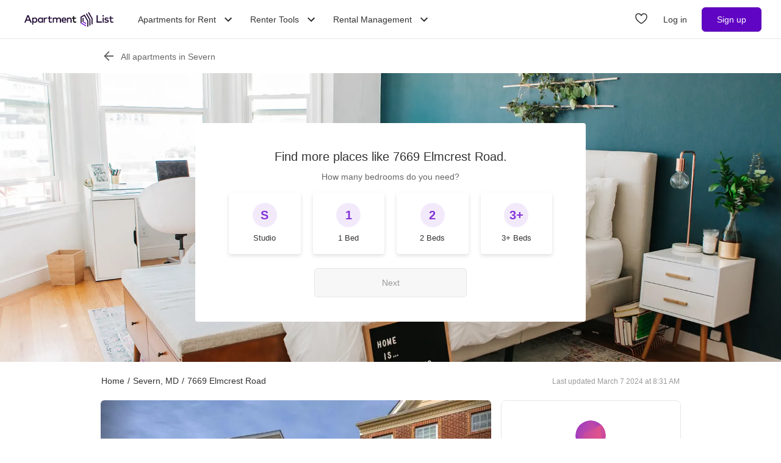

--- FILE ---
content_type: application/javascript; charset=UTF-8
request_url: https://www.apartmentlist.com/__falcon__/_next/static/chunks/9951-5a3542d741b8a4e7.js
body_size: 4138
content:
"use strict";(self.webpackChunk_N_E=self.webpackChunk_N_E||[]).push([[9951],{58481:function(e,a,n){n.d(a,{M:function(){return r},R:function(){return t}});var o=n(88240);const t=[{name:"patio / balcony",category:"unit",top_rank:7,group:"unit_features",group_rank:1,icon:"patio",css_class:"al-amenity-patio"},{name:"granite counters",category:"unit",top_rank:8,group:"unit_features",group_rank:2,icon:"counter",css_class:"al-amenity-counter"},{name:"hardwood floors",category:"unit",top_rank:9,group:"unit_features",group_rank:3,icon:"hardwood",css_class:"al-amenity-hardwood"},{name:"garbage disposal",category:"unit",top_rank:10,group:"unit_features",group_rank:4,icon:"trash",css_class:"al-amenity-trash"},{name:"dishwasher",category:"unit",top_rank:11,group:"unit_features",group_rank:5,icon:"dishwasher",css_class:"al-amenity-dishwasher",filter_param:"has_dishwasher"},{name:"cable included",category:"unit",top_rank:16,group:"unit_features",group_rank:5.5,icon:"tv",css_class:"al-amenity-tv"},{name:"recently renovated",category:"unit",top_rank:18,group:"unit_features",group_rank:6,icon:"wrench",css_class:"al-amenity-wrench"},{name:"stainless steel",category:"unit",top_rank:20,group:"unit_features",group_rank:7,icon:"refrigerator",css_class:"al-amenity-refrigerator"},{name:"walk in closets",category:"unit",top_rank:21,group:"unit_features",group_rank:8,icon:"hanger",css_class:"al-amenity-hanger"},{name:"air conditioning",category:"unit",top_rank:27,group:"unit_features",group_rank:9,icon:"ac",css_class:"al-amenity-ac",filter_param:"has_air_conditioning"},{name:"ceiling fan",category:"unit",top_rank:28,group:"unit_features",group_rank:10,icon:"fan",css_class:"al-amenity-fan"},{name:"smoke-free units",category:"unit",top_rank:37,group:"unit_features",group_rank:11,icon:"no_smoking",css_class:"al-amenity-no-smoking"},{name:"fireplace",category:"unit",top_rank:56,group:"unit_features",group_rank:12,icon:"fireplace",css_class:"al-amenity-fireplace"},{name:"extra storage",category:"unit",top_rank:70,group:"unit_features",group_rank:13,icon:"storage",css_class:"al-amenity-storage"},{name:"ice maker",category:"unit",top_rank:78,group:"unit_features",group_rank:14,icon:"ice",css_class:"al-amenity-ice"},{name:"microwave",category:"unit",top_rank:79,group:"unit_features",group_rank:15,icon:"microwave",css_class:"al-amenity-microwave"},{name:"bathtub",category:"unit",top_rank:80,group:"unit_features",group_rank:16,icon:"steam",css_class:"al-amenity-steam"},{name:"furnished",category:"unit",top_rank:83,group:"unit_features",group_rank:17,icon:"sofa",css_class:"al-amenity-sofa"},{name:"carpet",category:"unit",top_rank:85,group:"unit_features",group_rank:18,icon:"carpet",css_class:"al-amenity-carpet"},{name:"range",category:"unit",top_rank:86,group:"unit_features",group_rank:19,icon:"oven",css_class:"al-amenity-oven"},{name:"oven",category:"unit",top_rank:87,group:"unit_features",group_rank:20,icon:"oven",css_class:"al-amenity-oven"},{name:"refrigerator",category:"unit",top_rank:88,group:"unit_features",group_rank:21,icon:"refrigerator",css_class:"al-amenity-refrigerator"},{name:"google fiber",category:"community",top_rank:2,group:"community_features",group_rank:1,icon:"fiber",css_class:"al-amenity-fiber"},{name:"nest technology",category:"community",top_rank:3,group:"community_features",group_rank:1.5,icon:"nest",css_class:"al-amenity-nest"},{name:"new construction",category:"community",top_rank:13,group:"community_features",group_rank:1.8,icon:"wrench",css_class:"al-amenity-wrench"},{name:"24hr maintenance",category:"community",top_rank:15,group:"community_features",group_rank:2,icon:"24_hour",css_class:"al-amenity-24-hour"},{name:"rent controlled",category:"community",top_rank:19,group:"community_features",group_rank:3,icon:"money",css_class:"al-amenity-money"},{name:"pool",category:"community",top_rank:23,group:"community_features",group_rank:4,icon:"pool",css_class:"al-amenity-pool",filter_param:"has_pool"},{name:"green community",category:"community",top_rank:24,group:"community_features",group_rank:5,icon:"leaf",css_class:"al-amenity-leaf"},{name:"dog park",category:"community",top_rank:25,group:"community_features",group_rank:6,icon:"dog",css_class:"al-amenity-dog"},{name:"coffee bar",category:"community",top_rank:26,group:"community_features",group_rank:7,icon:"coffee",css_class:"al-amenity-coffee"},{name:"piano room",category:"community",top_rank:29,group:"community_features",group_rank:8,icon:"piano",css_class:"al-amenity-piano"},{name:"package receiving",category:"community",top_rank:30,group:"community_features",group_rank:9,icon:"shipping",css_class:"al-amenity-shipping"},{name:"playground",category:"community",top_rank:31,group:"community_features",group_rank:10,icon:"slide",css_class:"al-amenity-slide"},{name:"elevator",category:"community",top_rank:32,group:"community_features",group_rank:11,icon:"elevator",css_class:"al-amenity-elevator"},{name:"trash valet",category:"community",top_rank:33,group:"community_features",group_rank:12,icon:"trash",css_class:"al-amenity-trash"},{name:"doorman",category:"community",top_rank:35,group:"community_features",group_rank:13,icon:"bell",css_class:"al-amenity-bell"},{name:"smoke-free community",category:"community",top_rank:36,group:"community_features",group_rank:14,icon:"no_smoking",css_class:"al-amenity-no-smoking"},{name:"pool table",category:"community",top_rank:38,group:"community_features",group_rank:15,icon:"8ball",css_class:"al-amenity-8ball"},{name:"racquetball court",category:"community",top_rank:39,group:"community_features",group_rank:16,icon:"raquet",css_class:"al-amenity-raquet"},{name:"guest suite",category:"community",top_rank:40,group:"community_features",group_rank:17,icon:"pillows",css_class:"al-amenity-pillows"},{name:"kickboxing studio",category:"community",top_rank:41,group:"community_features",group_rank:18,icon:"boxing",css_class:"al-amenity-boxing"},{name:"yoga",category:"community",top_rank:42,group:"community_features",group_rank:19,icon:"yoga",css_class:"al-amenity-yoga"},{name:"dog grooming area",category:"community",top_rank:43,group:"community_features",group_rank:20,icon:"dog",css_class:"al-amenity-dog"},{name:"community garden",category:"community",top_rank:44,group:"community_features",group_rank:21,icon:"plant",css_class:"al-amenity-plant"},{name:"bocce court",category:"community",top_rank:45,group:"community_features",group_rank:22,icon:"bocce",css_class:"al-amenity-bocce"},{name:"shuffle board",category:"community",top_rank:46,group:"community_features",group_rank:23,icon:"golf",css_class:"al-amenity-golf"},{name:"foosball",category:"community",top_rank:47,group:"community_features",group_rank:24,icon:"foosball",css_class:"al-amenity-foosball"},{name:"basketball court",category:"community",top_rank:48,group:"community_features",group_rank:25,icon:"basketball",css_class:"al-amenity-basketball"},{name:"tennis court",category:"community",top_rank:49,group:"community_features",group_rank:26,icon:"raquet",css_class:"al-amenity-raquet"},{name:"pickleball",category:"community",top_rank:49.1,group:"community_features",group_rank:26.1,icon:"raquet",css_class:"al-amenity-raquet"},{name:"volleyball court",category:"community",top_rank:50,group:"community_features",group_rank:27,icon:"volleyball",css_class:"al-amenity-volleyball"},{name:"fire pit",category:"community",top_rank:51,group:"community_features",group_rank:28,icon:"fire",css_class:"al-amenity-fire"},{name:"clubhouse",category:"community",top_rank:52,group:"community_features",group_rank:29,icon:"sofa",css_class:"al-amenity-sofa"},{name:"car charging",category:"community",top_rank:53,group:"community_features",group_rank:30,icon:"carcharge",css_class:"al-amenity-carcharge"},{name:"business center",category:"community",top_rank:54,group:"community_features",group_rank:31,icon:"computer",css_class:"al-amenity-computer"},{name:"hot tub",category:"community",top_rank:55,group:"community_features",group_rank:32,icon:"hot_tub",css_class:"al-amenity-hot-tub"},{name:"bike storage",category:"community",top_rank:57,group:"community_features",group_rank:33,icon:"bike",css_class:"al-amenity-bike"},{name:"sauna",category:"community",top_rank:58,group:"community_features",group_rank:34,icon:"steam",css_class:"al-amenity-steam"},{name:"conference room",category:"community",top_rank:59,group:"community_features",group_rank:35,icon:"table",css_class:"al-amenity-table"},{name:"game room",category:"community",top_rank:60,group:"community_features",group_rank:36,icon:"ping_pong",css_class:"al-amenity-ping-pong"},{name:"media room",category:"community",top_rank:61,group:"community_features",group_rank:37,icon:"popcorn",css_class:"al-amenity-popcorn"},{name:"internet cafe",category:"community",top_rank:62,group:"community_features",group_rank:38,icon:"computer",css_class:"al-amenity-computer"},{name:"alarm system",category:"community",top_rank:63,group:"community_features",group_rank:39,icon:"alarm",css_class:"al-amenity-alarm"},{name:"car wash area",category:"community",top_rank:64,group:"community_features",group_rank:40,icon:"carwash",css_class:"al-amenity-carwash"},{name:"bbq/grill",category:"community",top_rank:65,group:"community_features",group_rank:41,icon:"bbq",css_class:"al-amenity-bbq"},{name:"guest parking",category:"community",top_rank:67,group:"community_features",group_rank:43,icon:"parking",css_class:"al-amenity-parking"},{name:"e-payments",category:"community",top_rank:68,group:"community_features",group_rank:44,icon:"creditcard",css_class:"al-amenity-creditcard"},{name:"courtyard",category:"community",top_rank:69,group:"community_features",group_rank:45,icon:"plant",css_class:"al-amenity-plant"},{name:"valet service",category:"community",top_rank:71,group:"community_features",group_rank:46,icon:"garage",css_class:"al-amenity-garage"},{name:"roommate matching",category:"community",top_rank:72,group:"community_features",group_rank:47,icon:"roommates",css_class:"al-amenity-roommates"},{name:"online portal",category:"community",top_rank:74,group:"community_features",group_rank:48,icon:"portal",css_class:"al-amenity-portal"},{name:"tour booking",category:"community",top_rank:75,group:"community_features",group_rank:49,icon:"calendar",css_class:"al-amenity-calendar"},{name:"cc payments",category:"community",top_rank:76,group:"community_features",group_rank:50,icon:"creditcard",css_class:"al-amenity-creditcard"},{name:"key fob access",category:"community",top_rank:77,group:"community_features",group_rank:51,icon:"fob",css_class:"al-amenity-fob"},{name:"accessible",category:"community",top_rank:81,group:"community_features",group_rank:52,icon:"accessible",css_class:"al-amenity-accessible"},{name:"internet access",category:"community",top_rank:82,group:"community_features",group_rank:53,icon:"internet",css_class:"al-amenity-internet"},{name:"lobby",category:"community",top_rank:84,group:"community_features",group_rank:54,icon:"sofa",css_class:"al-amenity-sofa"},{name:"accepts section 8",category:"community",top_rank:null,group:"community_features",group_rank:55,icon:"section8",css_class:"al-amenity-section8"},{name:"verified listing",category:"community",top_rank:null,group:"community_features",group_rank:56,icon:"checkmark",css_class:"al-amenity-checkmark"},{name:"public transportation",category:"community",top_rank:null,group:"community_features",group_rank:58,icon:"checkmark",css_class:"al-amenity-transport"},{name:"hiking trail",category:"community",top_rank:83.5,group:"community_features",group_rank:59,icon:"workout-hiking-trail",css_class:"al-amenity-workout-hiking-trail",use_cloudinary:!0},{name:"walking trail",category:"community",top_rank:83.6,group:"community_features",group_rank:60,icon:"workout-hiking-trail",css_class:"al-amenity-workout-hiking-trail",use_cloudinary:!0},{name:"in unit laundry",category:"unit",top_rank:1.1,group:"laundry",group_rank:1,icon:"washer",css_class:"al-amenity-washer"},{name:"w/d hookup",category:"unit",top_rank:1.2,group:"laundry",group_rank:2,icon:"washer",css_class:"al-amenity-washer"},{name:"24hr laundry",category:"community",top_rank:1.3,group:"laundry",group_rank:3,icon:"24_hour",css_class:"al-amenity-24-hour"},{name:"on-site laundry",category:"community",top_rank:1.4,group:"laundry",group_rank:4,icon:"washer",css_class:"al-amenity-washer",filter_param:"has_on_site_laundry"},{name:"putting green",category:"community",top_rank:4,group:"recreation",group_rank:1,icon:"putting",css_class:"al-amenity-putting"},{name:"golf room",category:"community",top_rank:5,group:"recreation",group_rank:2,icon:"golf",css_class:"al-amenity-golf"},{name:"wine room",category:"community",top_rank:6,group:"recreation",group_rank:3,icon:"wine",css_class:"al-amenity-wine"},{name:"24hr concierge",category:"community",top_rank:34,group:"concierge",group_rank:1,icon:"24_hour",css_class:"al-amenity-24-hour"},{name:"concierge",category:"community",top_rank:34.1,group:"concierge",group_rank:2,icon:"bell",css_class:"al-amenity-bell"},{name:"garage",category:"community",top_rank:17.1,group:"parking",group_rank:1,icon:"garage",css_class:"al-amenity-garage",filter_param:"has_garage"},{name:"carport",category:"community",top_rank:17.2,group:"parking",group_rank:2,icon:"garage",css_class:"al-amenity-garage",filter_param:"has_parking"},{name:"parking",category:"community",top_rank:17.3,group:"parking",group_rank:3,icon:"parking",css_class:"al-amenity-parking",filter_param:"has_parking"},{name:"dogs allowed",category:"community",top_rank:12.1,group:"pets",group_rank:1,icon:"dog",css_class:"al-amenity-dog"},{name:"cats allowed",category:"community",top_rank:12.2,group:"pets",group_rank:2,icon:"cat",css_class:"al-amenity-cat"},{name:"pet friendly",category:"community",top_rank:12,group:"pets",group_rank:3,icon:"dog",css_class:"al-amenity-dog"},{name:"all utils included",category:"community",top_rank:14,group:"utilities",group_rank:1,icon:"checkmark",css_class:"al-amenity-checkmark"},{name:"some paid utils",category:"community",top_rank:73,group:"utilities",group_rank:2,icon:"plug",css_class:"al-amenity-plug"},{name:"gas included",category:"community",top_rank:73.1,group:"utilities",group_rank:4,icon:"gas",css_class:"al-amenity-gas"},{name:"electric included",category:"community",top_rank:73.2,group:"utilities",group_rank:5,icon:"lightening",css_class:"al-amenity-lightening"},{name:"trash included",category:"community",top_rank:73.3,group:"utilities",group_rank:6,icon:"trash",css_class:"al-amenity-trash"},{name:"hot water included",category:"community",top_rank:73.4,group:"utilities",group_rank:7,icon:"steam",css_class:"al-amenity-steam"},{name:"water included",category:"community",top_rank:73.5,group:"utilities",group_rank:8,icon:"water",css_class:"al-amenity-water"},{name:"heat included",category:"community",top_rank:73.6,group:"utilities",group_rank:9,icon:"steam",css_class:"al-amenity-steam"},{name:"internet included",category:"community",top_rank:73.7,group:"utilities",group_rank:10,icon:"internet",css_class:"al-amenity-internet"},{name:"24hr gym",category:"community",top_rank:22,group:"fitness",group_rank:1,icon:"weight",css_class:"al-amenity-weight",filter_param:"has_gym"},{name:"gym",category:"community",top_rank:22.1,group:"fitness",group_rank:2,icon:"weight",css_class:"al-amenity-weight",filter_param:"has_gym"},{name:"airbnb-friendly",category:"community",top_rank:null,group:"community_features",group_rank:1,icon:"airbnb_icon",css_class:"al-amenity-airbnb",use_cloudinary:!0}],r=(0,o.HK)(t,"name")},99951:function(e,a,n){n.d(a,{Z:function(){return i}});n(67294);var o=n(70917),t=n(99677),r=n(15774),c=n(58481);function i(){const e=(0,t.G2)("config");return(0,o.tZ)(o.xB,{styles:(0,o.iv)("@font-face{font-family:'apartmentlist';src:url('",e.publicRuntimeConfig.asset_prefix,"/static/fonts/apartmentlist.eot');src:url('",e.publicRuntimeConfig.asset_prefix,"/static/fonts/apartmentlist.eot?#iefix') format('embedded-opentype'),url('",e.publicRuntimeConfig.asset_prefix,"/static/fonts/apartmentlist.woff2') format('woff2'),url('",e.publicRuntimeConfig.asset_prefix,"/static/fonts/apartmentlist.woff') format('woff'),url('",e.publicRuntimeConfig.asset_prefix,"/static/fonts/apartmentlist.ttf') format('truetype');font-weight:normal;font-style:normal;}.al-amenity-24-hour:before,.al-amenity-8ball:before,.al-amenity-ac:before,.al-amenity-accessible:before,.al-amenity-alarm:before,.al-amenity-basketball:before,.al-amenity-bbq:before,.al-amenity-bed:before,.al-amenity-bell:before,.al-amenity-bike:before,.al-amenity-bocce:before,.al-amenity-boxing:before,.al-amenity-calendar:before,.al-amenity-carcharge:before,.al-amenity-carpet:before,.al-amenity-carwash:before,.al-amenity-cat:before,.al-amenity-checkmark:before,.al-amenity-coffee:before,.al-amenity-computer:before,.al-amenity-counter:before,.al-amenity-creditcard:before,.al-amenity-dishwasher:before,.al-amenity-dog:before,.al-amenity-elevator:before,.al-amenity-fan:before,.al-amenity-fiber:before,.al-amenity-fire:before,.al-amenity-fireplace:before,.al-amenity-fob:before,.al-amenity-foosball:before,.al-amenity-garage:before,.al-amenity-gas:before,.al-amenity-golf:before,.al-amenity-hanger:before,.al-amenity-hardwood:before,.al-amenity-hot-tub:before,.al-amenity-ice:before,.al-amenity-internet:before,.al-amenity-leaf:before,.al-amenity-lightening:before,.al-amenity-microwave:before,.al-amenity-money:before,.al-amenity-nest:before,.al-amenity-no-smoking:before,.al-amenity-oven:before,.al-amenity-parking:before,.al-amenity-patio:before,.al-amenity-piano:before,.al-amenity-pillows:before,.al-amenity-ping-pong:before,.al-amenity-plant:before,.al-amenity-plug:before,.al-amenity-pool:before,.al-amenity-popcorn:before,.al-amenity-portal:before,.al-amenity-putting:before,.al-amenity-raquet:before,.al-amenity-refrigerator:before,.al-amenity-roommates:before,.al-amenity-section8:before,.al-amenity-shipping:before,.al-amenity-slide:before,.al-amenity-sofa:before,.al-amenity-steam:before,.al-amenity-storage:before,.al-amenity-table:before,.al-amenity-transport:before,.al-amenity-trash:before,.al-amenity-tv:before,.al-amenity-volleyball:before,.al-amenity-washer:before,.al-amenity-water:before,.al-amenity-weight:before,.al-amenity-wine:before,.al-amenity-wrench:before,.al-amenity-yoga:before,.al-amenity-airbnb:before,.al-angle-down:before,.al-arrow-skinny-left:before,.al-amenity-workout-hiking-trail:before,.al-arrow-skinny-right:before,.al-bike:before,.al-calendar:before,.al-camera:before,.al-car:before,.al-check:before,.al-check-circle:before,.al-check-square:before,.al-check-square-o:before,.al-chevron-left:before,.al-chevron-right:before,.al-envelope:before,.al-floorplan:before,.al-hand-pointer-o:before,.al-heart:before,.al-in-unit-laundry:before,.al-map-marker:before,.al-phone:before,.al-search:before,.al-shortlist:before,.al-single-user:before,.al-square-o:before,.al-star:before,.al-star-half-o:before,.al-tag:before,.al-thumbs-up:before,.al-times:before,.al-traffic:before,.al-transit:before,.al-user:before,.al-video-camera:before{display:inline-block;font-family:'apartmentlist';font-style:normal;font-weight:normal;font-variant:normal;line-height:1;text-decoration:inherit;text-rendering:optimizeLegibility;text-transform:none;-moz-osx-font-smoothing:grayscale;-webkit-font-smoothing:antialiased;font-smoothing:antialiased;}.al-amenity-24-hour:before{content:'\\f105';}.al-amenity-8ball:before{content:'\\f106';}.al-amenity-ac:before{content:'\\f107';}.al-amenity-accessible:before{content:'\\f108';}.al-amenity-alarm:before{content:'\\f109';}.al-amenity-basketball:before{content:'\\f10b';}.al-amenity-bbq:before{content:'\\f10c';}.al-amenity-bed:before{content:'\\f10d';}.al-amenity-bell:before{content:'\\f10e';}.al-amenity-bike:before{content:'\\f10f';}.al-amenity-bocce:before{content:'\\f111';}.al-amenity-boxing:before{content:'\\f112';}.al-amenity-calendar:before{content:'\\f115';}.al-amenity-carcharge:before{content:'\\f116';}.al-amenity-carpet:before{content:'\\f117';}.al-amenity-carwash:before{content:'\\f118';}.al-amenity-cat:before{content:'\\f119';}.al-amenity-checkmark:before{content:'\\f11a';}.al-amenity-coffee:before{content:'\\f11b';}.al-amenity-computer:before{content:'\\f11c';}.al-amenity-counter:before{content:'\\f11d';}.al-amenity-creditcard:before{content:'\\f11e';}.al-amenity-dishwasher:before{content:'\\f120';}.al-amenity-dog:before{content:'\\f121';}.al-amenity-elevator:before{content:'\\f122';}.al-amenity-fan:before{content:'\\f123';}.al-amenity-fiber:before{content:'\\f124';}.al-amenity-fire:before{content:'\\f125';}.al-amenity-fireplace:before{content:'\\f126';}.al-amenity-fob:before{content:'\\f127';}.al-amenity-foosball:before{content:'\\f128';}.al-amenity-garage:before{content:'\\f129';}.al-amenity-gas:before{content:'\\f12a';}.al-amenity-golf:before{content:'\\f12b';}.al-amenity-hanger:before{content:'\\f12d';}.al-amenity-hardwood:before{content:'\\f12e';}.al-amenity-hot-tub:before{content:'\\f12f';}.al-amenity-ice:before{content:'\\f130';}.al-amenity-internet:before{content:'\\f131';}.al-amenity-leaf:before{content:'\\f132';}.al-amenity-lightening:before{content:'\\f133';}.al-amenity-microwave:before{content:'\\f136';}.al-amenity-money:before{content:'\\f138';}.al-amenity-nest:before{content:'\\f139';}.al-amenity-no-smoking:before{content:'\\f13a';}.al-amenity-oven:before{content:'\\f13b';}.al-amenity-parking:before{content:'\\f13c';}.al-amenity-patio:before{content:'\\f13d';}.al-amenity-piano:before{content:'\\f13e';}.al-amenity-pillows:before{content:'\\f13f';}.al-amenity-ping-pong:before{content:'\\f140';}.al-amenity-plant:before{content:'\\f141';}.al-amenity-plug:before{content:'\\f142';}.al-amenity-pool:before{content:'\\f143';}.al-amenity-popcorn:before{content:'\\f144';}.al-amenity-portal:before{content:'\\f145';}.al-amenity-putting:before{content:'\\f146';}.al-amenity-raquet:before{content:'\\f147';}.al-amenity-refrigerator:before{content:'\\f148';}.al-amenity-roommates:before{content:'\\f149';}.al-amenity-section8:before{content:'\\f14b';}.al-amenity-shipping:before{content:'\\f14c';}.al-amenity-slide:before{content:'\\f14e';}.al-amenity-sofa:before{content:'\\f150';}.al-amenity-steam:before{content:'\\f151';}.al-amenity-storage:before{content:'\\f152';}.al-amenity-table:before{content:'\\f153';}.al-amenity-transport:before{content:'\\f154';}.al-amenity-trash:before{content:'\\f155';}.al-amenity-tv:before{content:'\\f156';}.al-amenity-volleyball:before{content:'\\f157';}.al-amenity-washer:before{content:'\\f158';}.al-amenity-water:before{content:'\\f159';}.al-amenity-weight:before{content:'\\f15a';}.al-amenity-wine:before{content:'\\f15b';}.al-amenity-wrench:before{content:'\\f15c';}.al-amenity-yoga:before{content:'\\f15d';}.al-amenity-workout-hiking-trail:before{content:'\\f15f';}.al-angle-down:before{content:'\\f15e';}.al-arrow-skinny-left:before{content:'\\f171';}",c.R.filter((e=>e.use_cloudinary)).map((e=>`\n        .${e.css_class}:before {\n          content: '';\n          background-image: url('${(0,r.BB)(e.icon,"formatted","png")}');\n          background-size: contain;\n          background-repeat: no-repeat;\n          background-position: center;\n          width: var(--icon-size, 18px);\n          height: var(--icon-size, 20px);\n          display: inline-block;\n        }\n      `)).join("")," .al-arrow-skinny-right:before{content:'\\f172';}.al-bike:before{content:'\\f175';}.al-calendar:before{content:'\\f17a';}.al-camera:before{content:'\\f17e';}.al-car:before{content:'\\f17f';}.al-check:before{content:'\\f183';}.al-check-circle:before{content:'\\f184';}.al-check-square:before{content:'\\f186';}.al-check-square-o:before{content:'\\f187';}.al-chevron-left:before{content:'\\f18d';}.al-chevron-right:before{content:'\\f18e';}.al-envelope:before{content:'\\f198';}.al-floorplan:before{content:'\\f19b';}.al-hand-pointer-o:before{content:'\\f1a0';}.al-heart:before{content:'\\f1a2';}.al-in-unit-laundry:before{content:'\\f1a5';}.al-map-marker:before{content:'\\f1b7';}.al-phone:before{content:'\\f1c2';}.al-search:before{content:'\\f1c4';}.al-shortlist:before{content:'\\f1c7';}.al-single-user:before{content:'\\f1c8';}.al-square-o:before{content:'\\f1ca';}.al-star:before{content:'\\f1cb';}.al-star-half-o:before{content:'\\f1cd';}.al-tag:before{content:'\\f1d0';}.al-thumbs-up:before{content:'\\f1d2';}.al-times:before{content:'\\f1d3';}.al-traffic:before{content:'\\f1d6';}.al-transit:before{content:'\\f1d7';}.al-user:before{content:'\\f1da';}.al-video-camera:before{content:'\\f1db';}")})}}}]);
//# sourceMappingURL=9951-5a3542d741b8a4e7.js.map

--- FILE ---
content_type: application/javascript; charset=UTF-8
request_url: https://www.apartmentlist.com/__falcon__/_next/static/chunks/7995.dd55d22b4e8e58cd.js
body_size: 6773
content:
(self.webpackChunk_N_E=self.webpackChunk_N_E||[]).push([[7995],{85915:function(e,t,n){"use strict";t.__esModule=!0,t.default=void 0;var r=function(e){if(e&&e.__esModule)return e;var t={};if(null!=e)for(var n in e)if(Object.prototype.hasOwnProperty.call(e,n)){var r=Object.defineProperty&&Object.getOwnPropertyDescriptor?Object.getOwnPropertyDescriptor(e,n):{};r.get||r.set?Object.defineProperty(t,n,r):t[n]=e[n]}return t.default=e,t}(n(67294)),o=l(n(45697)),i=l(n(93096)),s=l(n(96774));function l(e){return e&&e.__esModule?e:{default:e}}function a(){return a=Object.assign||function(e){for(var t=1;t<arguments.length;t++){var n=arguments[t];for(var r in n)Object.prototype.hasOwnProperty.call(n,r)&&(e[r]=n[r])}return e},a.apply(this,arguments)}var u=function(e){var t,n;function o(t){var n;return(n=e.call(this,t)||this).isVisible=function(e,t,r){var o=e.top,i=e.left,s=e.bottom,l=e.right,a=e.width,u=e.height,c=n.props,d=c.offset,f=c.partialVisibility;if(o+l+s+i===0)return!1;var h=0-d,p=0-d,v=t+d,m=r+d;return f?o+u>=h&&i+a>=p&&s-u<=m&&l-a<=v:o>=h&&i>=p&&s<=m&&l<=v},n.isComponentVisible=function(){setTimeout((function(){if(n.nodeRef&&n.nodeRef.getBoundingClientRect){var e=document.documentElement,t=n.props.once,r=n.nodeRef.getBoundingClientRect(),o=window.innerWidth||e.clientWidth,i=window.innerHeight||e.clientHeight,s=n.isVisible(r,o,i);s&&t&&n.removeListener(),n.setState({isVisible:s})}}),0)},n.setNodeRef=function(e){return n.nodeRef=e},n.ownProps=Object.keys(o.propTypes),n.state={isVisible:!1},n.throttleCb=(0,i.default)(n.isComponentVisible,n.props.throttleInterval),t.nodeRef&&n.setNodeRef(t.nodeRef),n}n=e,(t=o).prototype=Object.create(n.prototype),t.prototype.constructor=t,t.__proto__=n;var l=o.prototype;return l.componentDidMount=function(){this.attachListener(),this.isComponentVisible()},l.componentDidUpdate=function(e){(0,s.default)(this.getChildProps(this.props),this.getChildProps(e))||this.isComponentVisible()},l.componentWillUnmount=function(){this.removeListener()},l.attachListener=function(){window.addEventListener("scroll",this.throttleCb),window.addEventListener("resize",this.throttleCb)},l.removeListener=function(){window.removeEventListener("scroll",this.throttleCb),window.removeEventListener("resize",this.throttleCb)},l.getChildProps=function(e){var t=this;void 0===e&&(e=this.props);var n={};return Object.keys(e).forEach((function(r){-1===t.ownProps.indexOf(r)&&(n[r]=e[r])})),n},l.getChildren=function(){var e=this;return"function"===typeof this.props.children?this.props.children(a({},this.getChildProps(),{isVisible:this.state.isVisible})):r.default.Children.map(this.props.children,(function(t){return r.default.cloneElement(t,a({},e.getChildProps(),{isVisible:e.state.isVisible}))}))},l.render=function(){var e=this.props,t=e.className,n=e.style,o=e.nodeRef,i=e.tag,s=a({},t&&{className:t},n&&{style:n});return r.default.createElement(i,a({ref:!o&&this.setNodeRef},s),this.getChildren())},o}(r.PureComponent);t.default=u,u.propTypes={once:o.default.bool,throttleInterval:function(e,t,n){var r=e[t];return!Number.isInteger(r)||r<0?new Error("The "+t+" prop you provided to "+n+" is not a valid integer >= 0."):null},children:o.default.oneOfType([o.default.func,o.default.element,o.default.arrayOf(o.default.element)]),style:o.default.object,className:o.default.string,offset:o.default.number,partialVisibility:o.default.bool,nodeRef:o.default.object,tag:o.default.string},u.defaultProps={once:!1,throttleInterval:150,offset:0,partialVisibility:!1,tag:"div"}},26878:function(e,t,n){"use strict";var r;t.Z=void 0;var o=((r=n(85915))&&r.__esModule?r:{default:r}).default;t.Z=o},96774:function(e){e.exports=function(e,t,n,r){var o=n?n.call(r,e,t):void 0;if(void 0!==o)return!!o;if(e===t)return!0;if("object"!==typeof e||!e||"object"!==typeof t||!t)return!1;var i=Object.keys(e),s=Object.keys(t);if(i.length!==s.length)return!1;for(var l=Object.prototype.hasOwnProperty.bind(t),a=0;a<i.length;a++){var u=i[a];if(!l(u))return!1;var c=e[u],d=t[u];if(!1===(o=n?n.call(r,c,d,u):void 0)||void 0===o&&c!==d)return!1}return!0}},36794:function(e,t,n){"use strict";n.d(t,{$8:function(){return U},lS:function(){return q}});var r=n(67294);const o="react-horizontal-scrolling-menu",i=`${o}--item`,s=`${o}--scroll-container`,l=`${o}--wrapper`,a=`${o}--inner-wrapper`,u=`${o}--header`,c=`${o}--arrow-left`,d=`${o}--arrow-right`,f=`${o}--footer`,h="itemId",p="data-key",v="data-index",m={first:"first",last:"last",onInit:"onInit",onUpdate:"onUpdate"},b="",g={current:null};Object.freeze({__proto__:null,rootClassName:o,itemClassName:i,scrollContainerClassName:s,wrapperClassName:l,innerWrapperClassName:a,headerClassName:u,arrowLeftClassName:c,arrowRightClassName:d,footerClassName:f,id:h,dataKeyAttribute:p,dataIndexAttribute:v,events:m,emptyStr:b,emptyRef:g});class y{constructor(){this.subscribe=(e,t)=>{this.observers.set(e,(this.observers.get(e)||[]).concat(t))},this.unsubscribe=(e,t)=>{const n=(this.observers.get(e)||[]).filter((e=>e!==t));n.length?this.observers.set(e,n):this.observers.delete(e)},this.emitUpdates=(e,t)=>{const n=this.observers.get(e)||[];null==n||n.forEach((e=>e(t)))},this.updateBatch=(e,t=!0)=>{e.length&&(e.forEach((([e,t])=>this.emitUpdates(e,t))),t&&this.emitUpdates(m.onUpdate))},this.update=(e,t)=>{this.emitUpdates(e,t),this.emitUpdates(m.onUpdate)},this.observers=new Map}}class w extends Map{constructor(){super(),this.subscribe=(e,t)=>this.observer.subscribe(e,t),this.unsubscribe=(e,t)=>this.observer.unsubscribe(e,t),this.isEdgeItem=({key:e,value:t,first:n=this.first(),last:r=this.last()})=>{const o=[];return e===(null==n?void 0:n.key)?o.push([m.first,t]):e===(null==r?void 0:r.key)&&o.push([m.last,t]),o},this.edgeItemsCheck=e=>{const t=this.first(),n=this.last(),r=e.find((([e])=>e===(null==t?void 0:t.key))),o=[];r&&o.push([m.first,r[1]]);const i=e.find((([e])=>e===(null==n?void 0:n.key)));return i&&o.push([m.last,i[1]]),o},this.toArr=()=>this.sort([...this]),this.toItems=()=>this.toArr().map((([e])=>e)),this.sort=e=>e.sort((([,e],[,t])=>+e.index-+t.index)),this.set=(e,t)=>{const n=String(e),r=[[n,t]];return super.set(n,t),r.push(...this.isEdgeItem({key:n,value:t,first:this.first(),last:this.last()})),this.observer.updateBatch(r),this},this.setBatch=e=>{this.firstRun&&this.observer.update(m.onInit);const t=[...e];return this.sort(t).forEach((([e,t])=>{super.set(String(e),t)})),t.push(...this.edgeItemsCheck(t)),this.observer.updateBatch(t,!this.firstRun),this.firstRun=!1,this},this.first=()=>{var e;return null===(e=this.toArr()[0])||void 0===e?void 0:e[1]},this.last=()=>{var e,t;return null===(t=null===(e=this.toArr().slice(-1))||void 0===e?void 0:e[0])||void 0===t?void 0:t[1]},this.filter=e=>this.toArr().filter(e),this.find=e=>this.toArr().find(e),this.findIndex=e=>this.toArr().findIndex(e),this.getCurrentPos=e=>{const t=this.toArr(),n=t.findIndex((([t,n])=>t===e||n===e));return[t,n]},this.prev=e=>{var t;const[n,r]=this.getCurrentPos(e);return-1!==r?null===(t=n[r-1])||void 0===t?void 0:t[1]:void 0},this.next=e=>{var t;const[n,r]=this.getCurrentPos(e);return-1!==r?null===(t=n[r+1])||void 0===t?void 0:t[1]:void 0},this.getVisible=()=>this.filter((e=>e[1].visible)),this.observer=new y,this.firstRun=!0}}const C=e=>"object"==typeof e&&null!=e&&1===e.nodeType,E=(e,t)=>(!t||"hidden"!==e)&&"visible"!==e&&"clip"!==e,M=(e,t)=>{if(e.clientHeight<e.scrollHeight||e.clientWidth<e.scrollWidth){const n=getComputedStyle(e,null);return E(n.overflowY,t)||E(n.overflowX,t)||(e=>{const t=(e=>{if(!e.ownerDocument||!e.ownerDocument.defaultView)return null;try{return e.ownerDocument.defaultView.frameElement}catch(e){return null}})(e);return!!t&&(t.clientHeight<e.scrollHeight||t.clientWidth<e.scrollWidth)})(e)}return!1},I=(e,t,n,r,o,i,s,l)=>i<e&&s>t||i>e&&s<t?0:i<=e&&l<=n||s>=t&&l>=n?i-e-r:s>t&&l<n||i<e&&l>n?s-t+o:0,N=e=>{const t=e.parentElement;return null==t?e.getRootNode().host||null:t},k=(e,t)=>{var n,r,o,i;if("undefined"==typeof document)return[];const{scrollMode:s,block:l,inline:a,boundary:u,skipOverflowHiddenElements:c}=t,d="function"==typeof u?u:e=>e!==u;if(!C(e))throw new TypeError("Invalid target");const f=document.scrollingElement||document.documentElement,h=[];let p=e;for(;C(p)&&d(p);){if(p=N(p),p===f){h.push(p);break}null!=p&&p===document.body&&M(p)&&!M(document.documentElement)||null!=p&&M(p,c)&&h.push(p)}const v=null!=(r=null==(n=window.visualViewport)?void 0:n.width)?r:innerWidth,m=null!=(i=null==(o=window.visualViewport)?void 0:o.height)?i:innerHeight,{scrollX:b,scrollY:g}=window,{height:y,width:w,top:E,right:k,bottom:R,left:O}=e.getBoundingClientRect(),{top:j,right:x,bottom:S,left:V}=(e=>{const t=window.getComputedStyle(e);return{top:parseFloat(t.scrollMarginTop)||0,right:parseFloat(t.scrollMarginRight)||0,bottom:parseFloat(t.scrollMarginBottom)||0,left:parseFloat(t.scrollMarginLeft)||0}})(e);let P="start"===l||"nearest"===l?E-j:"end"===l?R+S:E+y/2-j+S,L="center"===a?O+w/2-V+x:"end"===a?k+x:O-V;const T=[];for(let C=0;C<h.length;C++){const e=h[C],{height:t,width:n,top:r,right:o,bottom:i,left:u}=e.getBoundingClientRect();if("if-needed"===s&&E>=0&&O>=0&&R<=m&&k<=v&&E>=r&&R<=i&&O>=u&&k<=o)return T;const c=getComputedStyle(e),d=parseInt(c.borderLeftWidth,10),p=parseInt(c.borderTopWidth,10),M=parseInt(c.borderRightWidth,10),N=parseInt(c.borderBottomWidth,10);let j=0,x=0;const S="offsetWidth"in e?e.offsetWidth-e.clientWidth-d-M:0,V="offsetHeight"in e?e.offsetHeight-e.clientHeight-p-N:0,W="offsetWidth"in e?0===e.offsetWidth?0:n/e.offsetWidth:0,$="offsetHeight"in e?0===e.offsetHeight?0:t/e.offsetHeight:0;if(f===e)j="start"===l?P:"end"===l?P-m:"nearest"===l?I(g,g+m,m,p,N,g+P,g+P+y,y):P-m/2,x="start"===a?L:"center"===a?L-v/2:"end"===a?L-v:I(b,b+v,v,d,M,b+L,b+L+w,w),j=Math.max(0,j+g),x=Math.max(0,x+b);else{j="start"===l?P-r-p:"end"===l?P-i+N+V:"nearest"===l?I(r,i,t,p,N+V,P,P+y,y):P-(r+t/2)+V/2,x="start"===a?L-u-d:"center"===a?L-(u+n/2)+S/2:"end"===a?L-o+M+S:I(u,o,n,d,M+S,L,L+w,w);const{scrollLeft:s,scrollTop:c}=e;j=0===$?0:Math.max(0,Math.min(c+j/$,e.scrollHeight-t/$+V)),x=0===W?0:Math.max(0,Math.min(s+x/W,e.scrollWidth-n/W+S)),P+=c-j,L+=s-x}T.push({el:e,top:j,left:x})}return T};function R(e,t){if(!e.isConnected||!(e=>{let t=e;for(;t&&t.parentNode;){if(t.parentNode===document)return!0;t=t.parentNode instanceof ShadowRoot?t.parentNode.host:t.parentNode}return!1})(e))return;const n=(e=>{const t=window.getComputedStyle(e);return{top:parseFloat(t.scrollMarginTop)||0,right:parseFloat(t.scrollMarginRight)||0,bottom:parseFloat(t.scrollMarginBottom)||0,left:parseFloat(t.scrollMarginLeft)||0}})(e);if((e=>"object"==typeof e&&"function"==typeof e.behavior)(t))return t.behavior(k(e,t));const r="boolean"==typeof t||null==t?void 0:t.behavior;for(const{el:o,top:i,left:s}of k(e,(e=>!1===e?{block:"end",inline:"nearest"}:(e=>e===Object(e)&&0!==Object.keys(e).length)(e)?e:{block:"start",inline:"nearest"})(t))){const e=i-n.top+n.bottom,t=s-n.left+n.right;o.scroll({top:e,left:t,behavior:r})}}let O;const j=()=>(O||(O="performance"in window?performance.now.bind(performance):Date.now),O());function x(e){const t=j(),n=Math.min((t-e.startTime)/e.duration,1),r=e.ease(n),o=e.startX+(e.x-e.startX)*r,i=e.startY+(e.y-e.startY)*r;e.method(o,i,n,r),o!==e.x||i!==e.y?requestAnimationFrame((()=>x(e))):e.cb()}const S=function(e,t){const n=t||{};return(e=>e&&!e.behavior||"smooth"===e.behavior)(n)?R(e,{block:n.block,inline:n.inline,scrollMode:n.scrollMode,boundary:n.boundary,skipOverflowHiddenElements:n.skipOverflowHiddenElements,behavior:e=>Promise.all(e.reduce(((e,t)=>{let{el:r,left:o,top:i}=t;const s=r.scrollLeft,l=r.scrollTop;return s===o&&l===i?e:[...e,new Promise((e=>function(e,t,n){let r=arguments.length>3&&void 0!==arguments[3]?arguments[3]:600,o=arguments.length>4&&void 0!==arguments[4]?arguments[4]:e=>1+--e*e*e*e*e,i=arguments.length>5?arguments[5]:void 0,s=arguments.length>6?arguments[6]:void 0;const l=e,a=e.scrollLeft,u=e.scrollTop;x({scrollable:l,method:(t,n,r,o)=>{const i=Math.ceil(t),l=Math.ceil(n);e.scrollLeft=i,e.scrollTop=l,null==s||s({target:e,elapsed:r,value:o,left:i,top:l})},startTime:j(),startX:a,startY:u,x:t,y:n,duration:r,ease:o,cb:i})}(r,o,i,n.duration,n.ease,(()=>e({el:r,left:[s,o],top:[l,i]})),n.onScrollChange)))]}),[]))}):Promise.resolve(R(e,t))};function V(e,t,n,r,o,i){var s;const l=(null===(s=null==e?void 0:e.entry)||void 0===s?void 0:s.target)||e;if(!l)return;const a={behavior:t||"smooth",inline:n||"end",block:r||"nearest"};return i?l.scrollIntoView(a):S(l,Object.assign(Object.assign({},o),a))}const P=e=>document.querySelector(`[${p}='${e}']`),L=e=>document.querySelector(`[${v}='${e}']`);function T(e){return r.isValidElement(e)&&e||"function"==typeof e&&r.createElement(e,null)||!!e&&"object"==typeof e&&r.createElement(e,null)||null}const W=e=>{var t;return String((null===(t=null==e?void 0:e.props)||void 0===t?void 0:t[h])||((null==e?void 0:e.key)||b).replace(/^\.\$/,b))};function $(e){return!!e&&Object.prototype.hasOwnProperty.call(e,"current")}var B=r.memo((function({children:e,className:t,id:n,index:o,refs:i}){const s=r.useRef(null);return i[String(o)]=s,r.createElement("div",{className:t,[p]:n,[v]:o,ref:s},e)}));function _({children:e,itemClassName:t=b,refs:n}){const o=r.Children.toArray(e).filter(Boolean),s=r.useMemo((()=>`${i} ${t}`),[t]);return o.map(((e,t)=>{const o=W(e);return r.createElement(B,{className:s,id:o,key:o,refs:n,index:t},e)}))}function H({className:e=b,children:t,onScroll:n=(()=>{}),scrollRef:o,containerRef:i}){const l=r.useMemo((()=>`${s} ${e}`),[e]),a=r.useCallback((e=>{$(o)?o.current=e:o(e),$(i)?i.current=e:i(e)}),[o,i]);return r.createElement("div",{className:l,onScroll:n,ref:a},t)}const U=r.createContext({}),A="undefined"!=typeof window?r.useLayoutEffect:r.useEffect;function D({items:e,itemsChanged:t,refs:n,options:o}){const i=r.useRef(),s=r.useCallback((t=>{e.setBatch(function(e,t){return[...e].map((e=>{var n,r,o,i;const s=e.target,l=String(null!==(r=null===(n=null==s?void 0:s.dataset)||void 0===n?void 0:n.key)&&void 0!==r?r:b);return[l,{index:String(null!==(i=null===(o=null==s?void 0:s.dataset)||void 0===o?void 0:o.index)&&void 0!==i?i:b),key:l,entry:e,visible:e.intersectionRatio>=t.ratio}]}))}(t,o))}),[e,o]);A((()=>{const e=(e=>Object.values(e).map((e=>e.current)).filter(Boolean))(n),t=i.current||new IntersectionObserver(s,o);return i.current=t,e.forEach((e=>t.observe(e))),()=>{t.disconnect(),i.current=void 0}}),[s,t,o,n])}const F=e=>r.Children.toArray(e).map(W).filter(Boolean),X={ratio:.9,rootMargin:"5px",threshold:[.05,.5,.75,.95]};const Y={current:{}},z=()=>{};function q({LeftArrow:e,RightArrow:t,children:n,Header:o,Footer:i,transitionDuration:s=500,transitionBehavior:h,onInit:p=z,onUpdate:v=z,onMouseDown:y,onMouseLeave:C,onMouseUp:E,onMouseMove:M,onScroll:I=z,onTouchMove:N,onTouchStart:k,onTouchEnd:R,onWheel:O=z,options:j=X,scrollContainerClassName:x=b,containerRef:S=g,itemClassName:W=b,wrapperClassName:B=b,apiRef:q=Y,RTL:Z,noPolyfill:K=!0}){const G=T(e),J=T(t),Q=T(o),ee=T(i),te=r.useRef(null),[ne]=r.useState({}),re=r.useMemo((()=>Object.assign(Object.assign(Object.assign({},X),j),{root:te.current})),[j]),oe=r.useRef(new w).current,ie=function(e,t){const[n,o]=r.useState(b),i=r.useMemo((()=>F(e)),[e]);return r.useEffect((()=>{const e=i.filter(Boolean).join(b);t.toItems().filter((e=>!i.includes(e))).forEach((e=>{t.delete(e)})),o(e)}),[i,t]),n}(n,oe),se=((e,t)=>{const n=r.useRef(!0),o=r.useMemo((()=>[t-.05,t-.01,t,t+.01,t+.05]),[t]),i=r.useCallback((e=>{var r;n.current=(null===(r=null==e?void 0:e[0])||void 0===r?void 0:r.intersectionRatio)>=t}),[t]);return A((()=>{const t=new IntersectionObserver(i,{threshold:o,rootMargin:"0px"});return e.current&&t.observe(e.current),()=>t.disconnect()}),[n,e,i,o]),n})(te,re.ratio+.05<1?re.ratio+.05:.95);D(r.useMemo((()=>({items:oe,itemsChanged:ie,options:re,refs:ne})),[oe,ie,ne,re]));const le=r.useMemo((()=>function(e,t,n,o){var i,s,l;const a=(t,n=!1)=>{const[o,i]=r.useState(n),s=r.useCallback((e=>{i(!!(null==e?void 0:e.visible))}),[]);return r.useEffect((()=>(e.subscribe(t,s),()=>{e.unsubscribe(t,s)})),[t,s]),o},u=!!(null===(i=e.first())||void 0===i?void 0:i.visible),c=!!(null===(s=e.last())||void 0===s?void 0:s.visible),d=t=>{var n;return null===(n=e.find((e=>e[1].key===String(t))))||void 0===n?void 0:n[1]},f=()=>{var t,n;const r=null===(n=null===(t=e.getVisible())||void 0===t?void 0:t[0])||void 0===n?void 0:n[1];return r?e.prev(r):void 0},h=()=>{var t;const n=null===(t=e.getVisible().findLast((()=>!0)))||void 0===t?void 0:t[1];return n?e.next(n):void 0},p=null===(l=null==n?void 0:n.boundary)||void 0===l?void 0:l.current;return{getItemById:d,getItemElementById:P,getItemByIndex:t=>{var n;return null===(n=e.find((e=>String(e[1].index)===String(t))))||void 0===n?void 0:n[1]},getItemElementByIndex:L,getNextElement:h,getPrevElement:f,isFirstItemVisible:u,isItemVisible:t=>e.getVisible().map((e=>e[0])).includes(String(t)),isLastItem:t=>e.last()===d(t),isLastItemVisible:c,scrollNext:(e,t,r,{duration:i,boundary:s=p}={})=>{const l=null!=e?e:null==n?void 0:n.behavior;return V(h(),l,t||"start",r||"nearest",{boundary:s,duration:null!=i?i:null==n?void 0:n.duration},o)},scrollPrev:(e,t,r,{duration:i,boundary:s=p}={})=>{const l=null!=e?e:null==n?void 0:n.behavior;return V(f(),l,t||"end",r||"nearest",{boundary:s,duration:null!=i?i:null==n?void 0:n.duration},o)},useIsVisible:a,useLeftArrowVisible:()=>{const e=a("first",!0),[n,o]=r.useState(e);return r.useEffect((()=>{t.current&&o(e)}),[e]),n},useRightArrowVisible:()=>{const e=a("last",!1),[n,o]=r.useState(e);return r.useEffect((()=>{t.current&&o(e)}),[e]),n},scrollToItem:(e,t,r,i,s)=>{var l;return V(e,null!=t?t:null==n?void 0:n.behavior,r,i,Object.assign(Object.assign({boundary:p},s),{duration:null!==(l=null==s?void 0:s.duration)&&void 0!==l?l:null==n?void 0:n.duration}),o)}}}(oe,se,{duration:s,behavior:h,boundary:te},K)),[oe,s,h,K,se]),ae=r.useCallback((()=>Object.assign(Object.assign({},le),{items:oe,scrollContainer:te,menuVisible:se})),[le,oe,te,se]),[ue,ce]=r.useState((()=>ae()));(({context:e,onInit:t,onUpdate:n})=>{const o=r.useCallback((()=>t(e)),[t,e]),i=r.useCallback((()=>n(e)),[n,e]),{items:s}=e;r.useEffect((()=>(s.subscribe(m.onInit,o),s.subscribe(m.onUpdate,i),()=>{s.unsubscribe(m.onInit,o),s.unsubscribe(m.onUpdate,i)})),[s,o,i])})({context:ue,onInit:p,onUpdate:v}),r.useEffect((()=>ce(ae())),[ae]),r.useEffect((()=>{$(q)?q.current=ue:q(ue)}),[ue,q]);const de=r.useCallback((e=>I(ue,e)),[I,ue]),fe=r.useCallback((e=>O(ue,e)),[O,ue]),he=r.useMemo((()=>`${l} ${B}`),[B]),pe=r.useMemo((()=>`${x}${Z?" rtl":b}`),[Z,x]);return r.createElement("div",{className:he,onWheel:fe,onMouseDown:null==y?void 0:y(ue),onMouseLeave:null==C?void 0:C(ue),onMouseUp:null==E?void 0:E(ue),onMouseMove:null==M?void 0:M(ue),onTouchStart:null==k?void 0:k(ue),onTouchMove:null==N?void 0:N(ue),onTouchEnd:null==R?void 0:R(ue)},r.createElement(U.Provider,{value:ue},r.createElement("div",{className:u},Q),r.createElement("div",{className:a},r.createElement("div",{className:c},G),r.createElement(H,{className:pe,onScroll:de,scrollRef:te,containerRef:S},r.createElement(_,{refs:ne,itemClassName:W},n)),r.createElement("div",{className:d},J)),r.createElement("div",{className:f},ee)))}}}]);
//# sourceMappingURL=7995.dd55d22b4e8e58cd.js.map

--- FILE ---
content_type: application/javascript; charset=UTF-8
request_url: https://www.apartmentlist.com/__falcon__/_next/static/chunks/1484.d7d049c5fdeb9821.js
body_size: 12101
content:
"use strict";(self.webpackChunk_N_E=self.webpackChunk_N_E||[]).push([[1484],{21023:function(e,t,n){var o=n(91941);t.Z=void 0;var a=o(n(64938)),i=n(85893),r=(0,a.default)((0,i.jsx)("path",{d:"M20 11H7.83l5.59-5.59L12 4l-8 8 8 8 1.41-1.41L7.83 13H20v-2z"}),"ArrowBack");t.Z=r},93619:function(e,t,n){var o=n(91941);t.Z=void 0;var a=o(n(64938)),i=n(85893),r=(0,a.default)((0,i.jsx)("path",{d:"m12 4-1.41 1.41L16.17 11H4v2h12.17l-5.58 5.59L12 20l8-8z"}),"ArrowForward");t.Z=r},26215:function(e,t,n){var o=n(91941);t.Z=void 0;var a=o(n(64938)),i=n(85893),r=(0,a.default)((0,i.jsx)("path",{d:"M10 6 8.59 7.41 13.17 12l-4.58 4.59L10 18l6-6z"}),"ChevronRight");t.Z=r},23508:function(e,t,n){var o=n(91941);t.Z=void 0;var a=o(n(64938)),i=n(85893),r=(0,a.default)((0,i.jsx)("path",{d:"M16.59 8.59 12 13.17 7.41 8.59 6 10l6 6 6-6z"}),"ExpandMore");t.Z=r},2548:function(e,t,n){var o=n(91941);t.Z=void 0;var a=o(n(64938)),i=n(85893),r=(0,a.default)((0,i.jsx)("path",{d:"M11 7h2v2h-2zm0 4h2v6h-2zm1-9C6.48 2 2 6.48 2 12s4.48 10 10 10 10-4.48 10-10S17.52 2 12 2zm0 18c-4.41 0-8-3.59-8-8s3.59-8 8-8 8 3.59 8 8-3.59 8-8 8z"}),"InfoOutlined");t.Z=r},3769:function(e,t,n){var o=n(91941);t.Z=void 0;var a=o(n(64938)),i=n(85893),r=(0,a.default)((0,i.jsx)("path",{d:"M12 2C8.13 2 5 5.13 5 9c0 5.25 7 13 7 13s7-7.75 7-13c0-3.87-3.13-7-7-7zm0 9.5c-1.38 0-2.5-1.12-2.5-2.5s1.12-2.5 2.5-2.5 2.5 1.12 2.5 2.5-1.12 2.5-2.5 2.5z"}),"Place");t.Z=r},69956:function(e,t,n){var o=n(91941);t.Z=void 0;var a=o(n(64938)),i=n(85893),r=(0,a.default)((0,i.jsx)("path",{d:"M17 10.5V7c0-.55-.45-1-1-1H4c-.55 0-1 .45-1 1v10c0 .55.45 1 1 1h12c.55 0 1-.45 1-1v-3.5l4 4v-11l-4 4z"}),"Videocam");t.Z=r},93946:function(e,t,n){n.d(t,{Z:function(){return x}});var o=n(1048),a=n(32793),i=n(67294),r=n(63961),s=n(94780),l=n(41796),c=n(90948),d=n(71657),u=n(49990),p=n(98216),m=n(1588),g=n(34867);function f(e){return(0,g.Z)("MuiIconButton",e)}var h=(0,m.Z)("MuiIconButton",["root","disabled","colorInherit","colorPrimary","colorSecondary","colorError","colorInfo","colorSuccess","colorWarning","edgeStart","edgeEnd","sizeSmall","sizeMedium","sizeLarge"]),b=n(85893);const v=["edge","children","className","color","disabled","disableFocusRipple","size"],Z=(0,c.ZP)(u.Z,{name:"MuiIconButton",slot:"Root",overridesResolver:(e,t)=>{const{ownerState:n}=e;return[t.root,"default"!==n.color&&t[`color${(0,p.Z)(n.color)}`],n.edge&&t[`edge${(0,p.Z)(n.edge)}`],t[`size${(0,p.Z)(n.size)}`]]}})((({theme:e,ownerState:t})=>(0,a.Z)({textAlign:"center",flex:"0 0 auto",fontSize:e.typography.pxToRem(24),padding:8,borderRadius:"50%",overflow:"visible",color:(e.vars||e).palette.action.active,transition:e.transitions.create("background-color",{duration:e.transitions.duration.shortest})},!t.disableRipple&&{"&:hover":{backgroundColor:e.vars?`rgba(${e.vars.palette.action.activeChannel} / ${e.vars.palette.action.hoverOpacity})`:(0,l.Fq)(e.palette.action.active,e.palette.action.hoverOpacity),"@media (hover: none)":{backgroundColor:"transparent"}}},"start"===t.edge&&{marginLeft:"small"===t.size?-3:-12},"end"===t.edge&&{marginRight:"small"===t.size?-3:-12})),(({theme:e,ownerState:t})=>{var n;const o=null==(n=(e.vars||e).palette)?void 0:n[t.color];return(0,a.Z)({},"inherit"===t.color&&{color:"inherit"},"inherit"!==t.color&&"default"!==t.color&&(0,a.Z)({color:null==o?void 0:o.main},!t.disableRipple&&{"&:hover":(0,a.Z)({},o&&{backgroundColor:e.vars?`rgba(${o.mainChannel} / ${e.vars.palette.action.hoverOpacity})`:(0,l.Fq)(o.main,e.palette.action.hoverOpacity)},{"@media (hover: none)":{backgroundColor:"transparent"}})}),"small"===t.size&&{padding:5,fontSize:e.typography.pxToRem(18)},"large"===t.size&&{padding:12,fontSize:e.typography.pxToRem(28)},{[`&.${h.disabled}`]:{backgroundColor:"transparent",color:(e.vars||e).palette.action.disabled}})}));var x=i.forwardRef((function(e,t){const n=(0,d.Z)({props:e,name:"MuiIconButton"}),{edge:i=!1,children:l,className:c,color:u="default",disabled:m=!1,disableFocusRipple:g=!1,size:h="medium"}=n,x=(0,o.Z)(n,v),y=(0,a.Z)({},n,{edge:i,color:u,disabled:m,disableFocusRipple:g,size:h}),w=(e=>{const{classes:t,disabled:n,color:o,edge:a,size:i}=e,r={root:["root",n&&"disabled","default"!==o&&`color${(0,p.Z)(o)}`,a&&`edge${(0,p.Z)(a)}`,`size${(0,p.Z)(i)}`]};return(0,s.Z)(r,f,t)})(y);return(0,b.jsx)(Z,(0,a.Z)({className:(0,r.Z)(w.root,c),centerRipple:!0,focusRipple:!g,disabled:m,ref:t,ownerState:y},x,{children:l}))}))},43159:function(e,t,n){n(67294);var o=n(90582),a=n(79200),i=n(70917);t.Z=function(e){let{ariaLabel:t,children:n,className:r,clickTracker:s,href:l,listing:c,listingPosition:d,newTab:u=!1,noBounce:p,nonClickable:m=!1,refFn:g,seamless:f}=e;return(0,i.tZ)("div",{ref:g,"aria-label":t,className:(0,o.cn)("cursor-pointer overflow-hidden rounded-md border border-smoke-darker bg-white no-underline transition-transform duration-200 ease-in-out group-is-active:border-purple","hover:no-underline hover:scale-105 focus:no-underline",m&&"cursor-default",f&&"rounded-none shadow-none",p&&"hover:transition-none hover:scale-100",r),draggable:!1,onClick:l||s?function(e){const t=e.target?.className||"",n=e.target.tagName,o=e.target.children;if("object"!==typeof t){if(t.includes("phone-link")||o.length>0&&"svg"===o[0].tagName)return}else if("svg"===n||"path"===n)return;e.preventDefault(),s&&s(c,d),l&&(0,a.zF)(l,{newWindow:u})}:void 0},n)}},93418:function(e,t,n){n.r(t),n.d(t,{InactiveLdpContainer:function(){return Me},default:function(){return Be}});var o=n(67294),a=n(44016),i=n(39762),r=n(75695),s=n(2491),l=n(99951),c=n(20451),d=n(1828),u=n(99677),p=n(81659),m=n(79624),g=n(89642),f=n(7814),h=n(25043),b=n(5152),v=n.n(b),Z=n(1938),x=n(85933),y=n(89145),w=n(45146),k=n(28922),_=n(64251),z=n(71997),S=n(85418),P=n(21023),N=n(93619),E=n(70917),I=n(42116),C=n(55684),R=n(34771),T=n(55082),D=n(43483),F=n(92549);const L=(0,S.Z)("div",{target:"en490a83"})("margin:0 auto;overflow:scroll;width:100%;",C.mq.lg({name:"d3v9zr",styles:"overflow:hidden"}),";"),M=(0,E.iv)("background:white;border:1px solid ",T.DG.border.default,";border-radius:50%;cursor:pointer;padding-top:11px;position:absolute;text-align:center;transform:translateY(-50%);width:",48,"px;height:",48,"px;display:none;",C.mq.lg({name:"4zleql",styles:"display:block"}),";"),B=(0,S.Z)("div",{target:"en490a82"})(M," top:",(e=>e.yPosition?e.yPosition:"50%"),";right:",(e=>e.xPosition?e.xPosition:"-58px"),";"),A=(0,S.Z)("div",{target:"en490a81"})(M," top:",(e=>e.yPosition?e.yPosition:"50%"),";left:",(e=>e.xPosition?e.xPosition:"-58px"),";");var q={name:"1408f10",styles:"padding-left:0"};function $(e){let{name:t,slideItems:n,slideWidth:a,slidePadding:i,btnXPosition:r,btnYPosition:s,carouselContainerStyle:l}=e;const{0:c,1:d}=(0,o.useState)(0),u=(0,o.useMemo)((()=>`paged-listing-carousel-${t}`),[]),p=(0,o.useRef)(null),m=(0,o.useRef)(null),g=(0,o.useRef)(null),{0:f,1:h}=(0,o.useState)(0===c&&n.length>0),{0:b,1:v}=(0,o.useState)(0===c&&n.length>0);function Z(e){if(m.current){const t=Math.min((a+i)*e,1e3);(0,R.b)(m.current.id,t),d(0===e?0:1)}}const x=(0,o.useMemo)((()=>(0,S.Z)("div",{target:"en490a80"})("width:",(a+i)*n.length,"px;padding-left:5px;",C.mq.lg(q),";")),[n.length]),y=(0,o.useMemo)((()=>(0,E.tZ)(L,{ref:m,id:u},(0,E.tZ)(x,{ref:g},(0,E.tZ)(D.ZP,null,(0,E.tZ)(F.Z,null),(0,E.tZ)(I.Z,{breakpoint:"md",cardsPerRow:n.length,containerStyle:l,slidePadding:i,slideWidth:a},n))))),[n]);function w(){const e=(p.current?.offsetWidth||0)<(g.current?.offsetWidth||0);v(1===c&&e),h(0===c&&n.length>0&&e)}return(0,o.useEffect)((()=>(window.addEventListener("resize",w),()=>{window.removeEventListener("resize",w)})),[c]),(0,o.useEffect)((()=>w()),[c]),(0,E.tZ)("div",{ref:p,className:"relative"},y,(0,E.tZ)("div",{className:b?"block":"hidden"},(0,E.tZ)(A,{onClick:()=>Z(0),xPosition:r,yPosition:s},(0,E.tZ)(P.Z,null))),(0,E.tZ)("div",{className:f?"block":"hidden"},(0,E.tZ)(B,{onClick:()=>Z(4),xPosition:r,yPosition:s},(0,E.tZ)(N.Z,null))))}const O=()=>({bedroom:[{title:"Studio Apartments",link:"/studio-apartments-for-rent",image:"https://cdn.apartmentlist.com/image/upload/f_auto,q_auto,t_topic_beds/v1600201420/web/static/homepage-topics/studio.png"},{title:"1 Bedroom Apartments",link:"/1-bedroom-apartments-for-rent",image:"https://cdn.apartmentlist.com/image/upload/f_auto,q_auto,t_topic_beds/v1600201419/web/static/homepage-topics/1-bedroom.png"}],price:[{title:"Cheap Apartments",link:"/cheap-apartments",image:"https://cdn.apartmentlist.com/image/upload/f_auto,q_auto,t_topic_prices/v1600201420/web/static/homepage-topics/cheap.png",showBadge:!0},{title:"Move-in Specials",link:"/apartments-for-rent-with-move-in-specials",image:"https://cdn.apartmentlist.com/image/upload/f_auto,q_auto,t_topic_prices/v1600201420/web/static/homepage-topics/move-in-specials.png",showBadge:!0},{title:"Luxury Apartments",link:"/luxury-apartments",image:"https://cdn.apartmentlist.com/image/upload/f_auto,q_auto,t_topic_prices/v1600201420/web/static/homepage-topics/luxury.png",showBadge:!1}],amenity:[[{title:"Furnished Apartments",link:"/furnished-apartments-for-rent",color:T.DG.primary.lighter,image:"https://cdn.apartmentlist.com/image/upload/f_auto,q_auto,t_topic_amenity/v1600201420/web/static/homepage-topics/furnished.png"},{title:"Short-term Leases",link:"/short-term-apartments-for-rent",color:T.DG.blue.lighter,image:"https://cdn.apartmentlist.com/image/upload/f_auto,q_auto,t_topic_amenity/v1600201420/web/static/homepage-topics/short-term.png"},{title:"Pet Friendly Apartments",link:"/pet-friendly-apartments-for-rent",color:T.DG.apricot.lighter,image:"https://cdn.apartmentlist.com/image/upload/f_auto,q_auto,t_topic_amenity/v1600201420/web/static/homepage-topics/dog-friendly.png"}],[{title:"Washer Dryer",link:"/apartments-for-rent-with-washer-dryer",color:T.DG.smoke.main,image:"https://cdn.apartmentlist.com/image/upload/f_auto,q_auto,t_topic_amenity/v1600201420/web/static/homepage-topics/washer-dryer.png"},{title:"Gym",link:"/apartments-for-rent-with-gym",color:T.DG.primary.lighter,image:"https://cdn.apartmentlist.com/image/upload/f_auto,q_auto,t_topic_amenity/v1600201420/web/static/homepage-topics/gym.png"}],[{title:"Garage",link:"/apartments-for-rent-with-garage",color:T.DG.apricot.lighter,shape:"two-circles"},{title:"Pool",link:"/apartments-for-rent-with-pool",color:T.DG.shamrock.lighter,shape:"trapezoid"}]]});var j=n(37747),G=n(85957),V=n(90582);const H="https://cdn.apartmentlist.com/image/upload/f_auto,q_auto,t_topic_prices/v1600201420/web/static/homepage-topics/bedroom.png";var W=function(e){let{links:t}=e;const n=O();function o(e){return"city"===e.type?"https://cdn.apartmentlist.com/image/upload/f_auto,q_auto,t_topic_prices/v1600201420/web/static/homepage-topics/cheap.png":"neighborhood"===e.type?"https://cdn.apartmentlist.com/image/upload/f_auto,q_auto,t_topic_prices/v1600201420/web/static/homepage-topics/rooftop.png":e.type.match(/bedroom$/)?n.bedroom.find((t=>t.link.includes(e.type)))?.image||H:(e.type.match(/cheap/)||e.type.match(/move-in-specials/)||e.type.match(/luxury/))&&n.price.find((t=>t.link.includes(e.type)))?.image||H}const a=t.map((e=>(0,E.tZ)("a",{className:"relative h-[133px] w-[200px] rounded-lg",href:e.slug},(0,E.tZ)(h.Z,{height:200,offset:100},(0,E.tZ)("img",{alt:"",className:"w-full rounded-lg",loading:"lazy",src:o(e)})),(0,E.tZ)("div",{className:(0,V.cn)("bg-overlay","-right-px left-0 top-0 h-[96px] rounded-tr-lg")}),(0,E.tZ)("div",{className:"absolute left-4 top-4 mr-4"},(0,E.tZ)("div",{className:"text-body-large text-white"},e.text)))));return(0,E.tZ)("div",{className:"mx-4 bg-white md:mx-0"},(0,E.tZ)(j.Z,null,(0,E.tZ)(G.Z,null,"Find Your Next Home")),(0,E.tZ)($,{btnXPosition:"-14px",name:"best-deals",slideItems:a,slidePadding:12,slideWidth:200}))},Q=n(42896),U=n(80095);function Y(){const{startQuiz:e}=(0,U.Z)();return(0,E.tZ)("div",{className:"fixed inset-x-0 bottom-[var(--total-footer-nav-height)] z-mobile-cta-layer h-32 justify-center bg-similar-gradient transition-[bottom] duration-300"},(0,E.tZ)("div",{className:"fixed inset-x-4 bottom-[calc(24px+var(--total-footer-nav-height))] transition-[bottom] duration-300"},(0,E.tZ)(Q.Z,{fullWidth:!0,loadable:!0,onClick:()=>{e()}},"Find Similar Rentals")))}var K=n(69638),X=n(98826);const J=(0,S.Z)("div",{target:"e1qyli620"})("background:",T.DG.background.default,";border:1px solid ",T.DG.border.default,";border-radius:8px;margin:0px;padding:32px 16px;text-align:center;width:295px;");function ee(e){let{listingName:t}=e;const{startQuiz:n}=(0,U.Z)();return(0,E.tZ)(J,null,(0,E.tZ)(K.default,{size:50}),(0,E.tZ)("div",{className:"pt-4"}),(0,E.tZ)(X.ZP,{type:"subheading-medium"},"Find Similar Places"),(0,E.tZ)("div",{className:"pt-2"}),(0,E.tZ)(X.ZP,{type:"body"},"See our recommendations that are similar to ",t),(0,E.tZ)("div",{className:"pt-4"}),(0,E.tZ)(Q.Z,{fullWidth:!0,loadable:!0,onClick:()=>{n()}},"Find Similar Rentals"))}var te=n(17560),ne=n(43159),oe=n(99265);var ae,ie,re=function(e){let{articles:t}=e;const n=t.map((e=>(0,E.tZ)(ne.Z,{key:e.title,className:"relative h-auto w-[200px] border-none",href:`${e.pageTypeSlug}/${e.slug}`,noBounce:!0},(0,E.tZ)(o.Fragment,null,(0,E.tZ)(h.Z,{height:"134px",offset:100},(0,E.tZ)("img",{alt:e.coverImageAlt??e.title,className:"h-[133px] w-[200px] rounded-lg",src:e.coverImageUrl??void 0,title:e.title})),(0,E.tZ)(oe.Z,{href:`${e.pageTypeSlug}/${e.slug}`,type:"caption"},e.title)))));return(0,E.tZ)("div",{className:"mx-4 bg-white md:mx-0"},(0,E.tZ)(j.Z,null,(0,E.tZ)(G.Z,null,"Helpful Articles")),(0,E.tZ)($,{btnXPosition:"-14px",btnYPosition:"74px",name:"helpful-articles",slideItems:n,slidePadding:12,slideWidth:200}))},se=n(33623),le=n(26215),ce=n(10615),de=n(15774),ue=n(44e3),pe=n(48389);function me(){return me=Object.assign||function(e){for(var t=1;t<arguments.length;t++){var n=arguments[t];for(var o in n)Object.prototype.hasOwnProperty.call(n,o)&&(e[o]=n[o])}return e},me.apply(this,arguments)}var ge=e=>o.createElement("svg",me({xmlns:"http://www.w3.org/2000/svg",width:24,height:24},e),ae||(ae=o.createElement("path",{d:"M15.41 7.41 14 6l-6 6 6 6 1.41-1.41L10.83 12z"})),ie||(ie=o.createElement("path",{d:"M0 0h24v24H0z",fill:"none"})));const fe=(0,S.Z)("div",{target:"e1k20ce83"})("background:",T.DG.smoke.darker,";padding-top:65%;position:relative;"),he=(0,S.Z)("div",{target:"e1k20ce82"})("background:",T.DG.smoke.darker,";position:relative;",C.mq.sm({name:"ygyqi8",styles:"border-radius:6px"}),";"),be=(0,E.iv)(C.mq.sm({name:"a2bsb1",styles:"div{&:first-of-type{border-radius:6px;p{font-size:14px;}}}"}),";"),ve=(0,S.Z)("div",{target:"e1k20ce81"})("display:flex;align-items:center;justify-content:center;height:100%;position:absolute;top:0;user-select:none;width:60px;z-index:10;",C.mq.sm({name:"ygyqi8",styles:"border-radius:6px"})," &:hover{cursor:pointer;}"),Ze={name:"iogxai",styles:"background:linear-gradient(to left, rgba(0, 0, 0, 0), rgba(0, 0, 0, 0.35));left:0"},xe={name:"s1q2ih",styles:"background:linear-gradient(to right, rgba(0, 0, 0, 0), rgba(0, 0, 0, 0.35));right:0"},ye={name:"12bw3y0",styles:"fill:white;transform:scale(2.5)"},we=(0,S.Z)("img",{target:"e1k20ce80"})({name:"1b4920d",styles:"position:absolute;top:0;left:0;width:100%;height:100%"});var ke=function(e){let{listing:t}=e;const n=(0,d.aK)(),a=(0,Z.eg)(t),i=`${t.display_name} - ${t.formatted_address}`,r=a.length-1,{currentImageIndex:s,setCurrentImageIndex:l,setInitialLoad:c,movingWindow:u}=(0,pe.Z)(a.length),p=a.length>1;return(0,E.tZ)(o.Fragment,null,(0,E.tZ)(he,{id:"gallery",onMouseEnter:()=>{c(!1)}},(0,E.tZ)(ue.Z,{listing:t}),(0,E.tZ)(o.Fragment,null,p&&(0,E.tZ)("div",{className:"hidden md:block"},(0,E.tZ)(ve,{css:Ze,onClick:()=>{const e=s-1;n.track("photo_gallery","caret_prev","",{metaData:{next_photo:a[e],next_index:e}}),l(e)}},(0,E.tZ)(ge,{css:ye}))),(0,E.tZ)(F.Z,null),(0,E.tZ)(ce.lr,{css:be,infiniteLoop:!0,onChange:e=>{if(c(!1),e!==s){if(s>=0&&s<=r){const t=e>s&&!(0===s&&e===r)||s===r&&0===e;n.track("photo_gallery",t?"swipe_next":"swipe_prev","",{metaData:{next_photo:a[e],next_index:e}})}l(e)}},selectedItem:s,showArrows:!1,showIndicators:!1,showThumbs:!1,useKeyboardArrows:!0},a.map(((e,t)=>(e=>{const t=(0,de.l7)(a[e],"full_page_ldp_photo");return u.has(e)?(0,E.tZ)(fe,{key:e},(0,E.tZ)(we,{alt:i,draggable:!1,itemProp:"photo",src:t,title:i})):(0,E.tZ)(o.Fragment,{key:e})})(t)))),p&&(0,E.tZ)("div",{className:"hidden md:block"},(0,E.tZ)(ve,{css:xe,onClick:()=>{const e=s+1;n.track("photo_gallery","caret_next","",{metaData:{next_photo:a[e],next_index:e}}),l(e)}},(0,E.tZ)(le.Z,{css:ye}))))))},_e=n(92276),ze=n(75690),Se=n(37447),Pe=n(4371),Ne=n(31026),Ee=n(16155);const Ie=v()((()=>n.e(346).then(n.bind(n,60346))),{ssr:!1,loadableGenerated:{webpack:()=>[60346]}}),Ce=v()((()=>n.e(851).then(n.bind(n,70851))),{ssr:!1,loadableGenerated:{webpack:()=>[70851]}});function Re(e){let{articles:t,averageRents:n,budgetHistogramSummary:a,canShowRentReport:i,cityOrCounty:r,crosslinks:s,ilaFooter:l,listing:c,similarListings:d,showFeeTransparency:u}=e;const p=(0,o.useRef)(null),m=(0,Z.TC)(c),f=c.source_display_name||m.length>0,b=(0,E.tZ)("div",{className:"w-full max-w-[640px]"},(0,E.tZ)(ke,{listing:c}),(0,E.tZ)("div",{ref:p,className:"sticky top-[--total-navbar-height] z-over-content-layer w-full max-w-[640px] bg-white px-4 pb-0 pt-4 md:px-0"},(0,E.tZ)(_e.Z,{isInactive:!0,listing:c})),(0,E.tZ)(Ee.Z,{ldpHeaderRef:p},(0,E.tZ)(Pe.Z,{initial:!0,name:k.Z.OVERVIEW,title:"Overview"},(0,E.tZ)(ze.Z,{isInactiveLdp:!0,listing:c,showFeeTransparency:u}),(0,E.tZ)(Ne.Z,{listings:d,showFeeTransparency:u}),s&&s.length>1&&(0,E.tZ)(W,{links:s}),t.length>0&&(0,E.tZ)(re,{articles:t})),(0,E.tZ)(Pe.Z,{name:k.Z.LOCATION,title:"Location"},(0,E.tZ)("div",{className:"mx-4 my-0 md:mx-0"},(0,E.tZ)(j.Z,null,(0,E.tZ)(G.Z,null,"Location")),(0,E.tZ)("div",{className:"-mt-2 mb-4 flex flex-wrap text-body tracking-[-0.5px] text-slate"},(0,E.tZ)("span",null,`${c.formatted_address} `),c.neighborhood&&(0,E.tZ)(o.Fragment,null,(0,E.tZ)("div",{className:"mx-1.5 mb-1.5 mt-2 size-[3px] rounded-full bg-slate"}),(0,E.tZ)("span",null,c.neighborhood))),(0,E.tZ)("div",{className:"relative flex min-h-[203px] flex-col justify-center overflow-hidden bg-white sm:min-h-[342px]"},(0,E.tZ)(h.Z,{height:"100%",offset:100},(0,E.tZ)(Ie,{listing:c}))))),(0,E.tZ)(Pe.Z,{name:k.Z.AMENITIES,title:"Amenities"},(0,E.tZ)(z.Z,{listing:c})),(0,E.tZ)(Pe.Z,{name:k.Z.PROPERTY_DETAILS,title:"Property Details"},(0,E.tZ)(Se.Z,{listing:c})),(0,E.tZ)(Pe.Z,{name:k.Z.GETTING_AROUND,title:"Getting Around"},(0,E.tZ)(h.Z,{height:"100%",offset:100},(0,E.tZ)(Ce,{listing:c}))),f&&(0,E.tZ)(x.Z,{agentName:c.listing_agent_name,brokerageName:c.brokerage_name,copyright:c.copyright_disclaimer,listedStatus:"Off The Market",mlsNumber:c.mls_number,notices:m,sourceName:c.source_display_name,sourceUrl:c.source_listing_url}),(0,E.tZ)("div",{className:"mt-6"}),(0,E.tZ)(Pe.Z,null,(0,E.tZ)("div",{className:"mt-6"}),(0,E.tZ)(w.Z,{content:l})),(0,E.tZ)(Pe.Z,{name:k.Z.FAQ,title:"FAQs"},(0,E.tZ)(te.Z,{averageRents:n,budgetHistogramSummary:a,canShowRentReport:i,ilaFooter:l,listing:c,location:r,showFeeTransparency:u})),c.local_ordinances&&c.local_ordinances.length>0&&(0,E.tZ)(_.Z,{listing:c})));return(0,E.tZ)("main",null,r&&(0,E.tZ)(se.Z,{listingName:c.display_name,location:r,updatedAt:(0,Z.F7)(c)||c.updated_at}),(0,E.tZ)("div",{className:"listing mb-1.5 flex items-stretch justify-center"},b,(0,E.tZ)("div",{className:"hidden md:block"},(0,E.tZ)("div",{className:"sticky top-[calc(var(--total-navbar-height)+12px)] ml-4"},(0,E.tZ)(ee,{listingName:c.display_name})))),(0,E.tZ)(y.Z,null),(0,E.tZ)("div",{className:"block md:hidden"},(0,E.tZ)(g.s0,null,(0,E.tZ)("div",{className:"mt-16"}),(0,E.tZ)(Y,null))))}var Te=o.memo(Re),De=n(27297),Fe=n(97453),Le=n(95229);function Me(e){let{articles:t,averageRents:n,budgetHistogramSummary:h,canShowRentReport:b,crosslinks:v,ilaFooter:Z,listing:x,location:y,similarListings:w,showFeeTransparencyFeatureFlag:k}=e;const[_,z]=(0,u.Su)(a.Z,p.Z);return(0,o.useEffect)((()=>{z.guestUserId&&(0,i.dG)("ldp_view",x.rental_id,z.guestUserId),_.trackView("ldp_view","logged_out",{entities:[(0,r.j7)(x)],metadata:{has_quiz_flag:!0,is_inactive_flag:!0}}),(0,i.b8)(x),x.source_name===i.t7&&x.remote_property_id&&(0,i.Tv)("DETAIL_PAGE_VIEWED",x.remote_property_id)}),[]),(0,E.tZ)(d.jR.Provider,{value:new d.ZP(_,x)},(0,E.tZ)(l.Z,null),(0,E.tZ)(Le.Z,{listing:x,location:y}),(0,E.tZ)(m.Z,{prefillProps:{locations:[y]}},(0,E.tZ)(g.Co,null,(0,E.tZ)(f.Z,{fixed:!0}),(0,E.tZ)(s.Z,null,(0,E.tZ)(De.Z,{location:y}),(0,E.tZ)("div",{className:"pt-4"},(0,E.tZ)(g.ZP,{name:"header"},(0,E.tZ)(Fe.Z,{propertyName:x.display_name}))),(0,E.tZ)(Te,{articles:t,averageRents:n??void 0,budgetHistogramSummary:h??void 0,canShowRentReport:b,cityOrCounty:y,crosslinks:v,ilaFooter:Z,listing:x,showFeeTransparency:k,similarListings:w}),(0,E.tZ)("div",{className:"bg-purple-footer pb-28 md:pb-0"},(0,E.tZ)(c.ZP,null))))))}var Be=Me},42018:function(e,t,n){n.d(t,{B:function(){return s}});n(67294);var o=n(44289),a=n(14907),i=n(90582),r=n(70917);const s=[{ariaLabel:"Studio",iconText:"S",label:"Studio",value:0},{ariaLabel:"1 Bed",iconText:"1",label:"1\xa0Bed",value:1},{ariaLabel:"2 Beds",iconText:"2",label:"2\xa0Beds",value:2},{ariaLabel:"3+ Beds",iconText:"3+",label:"3+\xa0Beds",value:3}];t.Z=function(e){let{beds:t,setBeds:n}=e;return(0,r.tZ)(o.ZP,{animateSelection:!0,onSelectionChange:n,selections:t},(0,r.tZ)("div",{className:(0,i.cn)(o.nC,o.J,o.xz)},s.map(((e,t)=>(0,r.tZ)(a.Z,{key:e.iconText,button:e})))))}},92081:function(e,t,n){n.d(t,{Z:function(){return d}});var o=n(67294),a=n(52220),i=n(44016),r=n(99677),s=n(80095),l=n(29017);let c=!1;function d(){let e=!(arguments.length>0&&void 0!==arguments[0])||arguments[0],t=arguments.length>1?arguments[1]:void 0,n=arguments.length>2&&void 0!==arguments[2]&&arguments[2],d=arguments.length>3&&void 0!==arguments[3]&&arguments[3];const u=(0,r.G2)(a.ZP),{delayedStartQuiz:p,startQuiz:m}=(0,s.Z)(),g=(0,r.G2)(i.Z),{0:f,1:h}=(0,o.useState)([]),{0:b,1:v}=(0,o.useState)(""),Z=(0,o.useRef)(t||[]),{update:x}=(0,l.q6)(),y=u.getPreferences(),w=(0,o.useRef)(1),k=(0,o.useMemo)((()=>{let e=1;return y.beds.length>0&&(e=2,(y.price_max||y.price_min)&&(e=3)),d?w.current:(w.current=e,e)}),[y.beds,y.price_max,y.price_min,d]);function _(e){h(e),n||x({beds:e})}function z(e){v(e),x({move_in_date:e})}function S(){c||(c=!0,g.trackForm("quiz_step","teaser",{action:"start",object:"teaser"}))}async function P(e){const t=e.submitValue?.map((e=>e?.toString())),n=e.defaultValue?.map((e=>e?.toString()));g.trackForm("quiz_step",e.eventSection,{action:"submit",defaultValue:n,object:"button",objectLabel:"Next",submitValue:t})}return(0,o.useEffect)((()=>{u.getPreferences()?.beds&&u.getPreferences()?.beds.length>0&&(Z.current=u.getPreferences()?.beds),h(Z.current),e&&S()}),[]),{beds:f,defaultValue:Z.current,delayedStartQuiz:p,moveInDate:b,onBedsChange:_,onMoveInDateChange:z,startQuiz:m,trackTeaserSubmit:P,teaserStage:k}}},42116:function(e,t,n){var o=n(85418),a=n(67294),i=n(70917),r=n(55684),s=n(98725);const l={name:"12niia5",styles:"display:flex;flex-wrap:nowrap;-ms-overflow-style:-ms-autohiding-scrollbar;overflow-x:scroll;-webkit-overflow-scrolling:touch;&::-webkit-scrollbar{display:none;}"};function c(e){let{breakpoint:t,children:n,containerStyle:a,slidePadding:c,slideWidth:d,cardsPerRow:u=4}=e;const p=r.AV[t].max||99999,m=p+1,g=(0,o.Z)("div",{target:"e1d71jvz1"})("@media screen and (max-width: ",p,"px){",l,";",a,";}@media screen and (min-width: ",m,"px){",(e=>(0,i.iv)("margin-bottom:21px;display:grid;grid-template-columns:repeat(",e,", 1fr);gap:24px;&:after{content:'';display:table;clear:both;}"))(u),";}"),f=(0,o.Z)("div",{target:"e1d71jvz0"})("@media screen and (max-width: ",p,"px){padding-right:",c,"px;width:",d+c,"px;min-width:",d+c,"px;margin:10px 0 21px;justify-content:center;}");return(0,i.tZ)(g,{cardsPerRow:u},(0,s.D)(n).map(((e,t)=>(0,i.tZ)(f,{key:e&&e.key?e.key:t},e))))}t.Z=a.memo(c)},10783:function(e,t,n){var o=n(70917);t.Z=function(e){let{ariaLabel:t,children:n,className:a,select:i,selected:r}=e;return(0,o.tZ)("button",{"aria-checked":r,"aria-label":t,className:a,"data-testid":t,onClick:i,role:"checkbox",type:"button"},n)}},44289:function(e,t,n){n.d(t,{J:function(){return d},Zd:function(){return m},nC:function(){return c},ZP:function(){return b},IM:function(){return g},xz:function(){return u},C5:function(){return p},A7:function(){return f}});var o=n(67294),a=n(76743),i=n(88240),r=n(70917);var s=function(e){let{children:t,value:n}=e;const{animateSelection:s,select:l,selections:c}=f(),d=(0,o.useCallback)((()=>{l(n)}),[l,n]),u=c.some((e=>(0,i.vZ)(e,n)));return s?(0,r.tZ)(a.Z,{classNames:{enterActive:"animate-[loadingPulse_250ms]"},in:u,timeout:250},t(u,d)):t(u,d)};const l=o.createContext(void 0),c="flex items-center justify-center flex-row max-w-[550px]",d="mx-auto",u="flex-wrap max-w-[450px] md:flex-nowrap md:max-w-[550px]",p="flex-wrap",m="justify-center",g="flex-col";function f(){const e=(0,o.useContext)(l);if(void 0===e)throw new Error("useMultiSelect must be used within a MultiSelectContext.Provider");return e}function h(e){let{animateSelection:t=!1,children:n,multiple:a=!0,onSelectionChange:i=(()=>{}),selections:s}=e;const c=(0,o.useRef)(s);(0,o.useEffect)((()=>{c.current=s}),[s]);const d=(0,o.useCallback)((e=>{const t=c.current.indexOf(e);i(-1!==t?c.current.filter(((e,n)=>n!==t)):a?[...c.current,e]:[e])}),[i]);return(0,r.tZ)(l.Provider,{value:{animateSelection:t,select:d,selections:s}},n)}h.Option=s;var b=h},14907:function(e,t,n){n(67294);var o=n(44289),a=n(90582),i=n(10783),r=n(70917);t.Z=function(e){let{button:t}=e;return(0,r.tZ)(o.ZP.Option,{value:t.value},((e,n)=>(0,r.tZ)(i.Z,{ariaLabel:t.ariaLabel||t.label,className:(0,a.cn)("mx-2.5 my-[7px] flex w-[40%] cursor-pointer flex-col items-center rounded border-2 bg-white p-[15px] text-[13px] leading-compact text-slate shadow-[0_3px_6px_0_rgba(0,0,0,0.12)]",e?"inset-shadow-[0_0_0_2px_#8434d6] border-purple":"border-white"),select:n,selected:e},(0,r.tZ)("span",{"aria-hidden":"true",className:(0,a.cn)("size-10 rounded-full bg-purple/10 text-[17px] font-bold leading-[40px] text-purple md:text-[20px]",t.icon)},t.iconText),(0,r.tZ)("div",{className:(0,a.cn)("mt-2",t.wrapLabel?"whitespace-normal":"whitespace-nowrap")},t.label))))}},92549:function(e,t,n){n(67294);var o=n(70917);var a={name:"adz3n1",styles:".carousel .control-arrow,.carousel.carousel-slider .control-arrow{position:absolute;z-index:2;top:20px;background:none;border:0;font-size:32px;cursor:pointer;}.carousel .control-arrow:before,.carousel.carousel-slider .control-arrow:before{margin:0 5px;display:inline-block;border-top:8px solid transparent;border-bottom:8px solid transparent;content:'';}.carousel .control-disabled.control-arrow{opacity:0;filter:alpha(opacity=0);cursor:inherit;display:none;}.carousel .control-prev.control-arrow{left:0;}.carousel .control-next.control-arrow{right:0;}.carousel{position:relative;width:100%;}.carousel *{-webkit-box-sizing:border-box;-moz-box-sizing:border-box;box-sizing:border-box;}.carousel img{width:100%;display:inline-block;pointer-events:none;}.carousel .carousel{position:relative;}.carousel .control-arrow{outline:0;border:0;background:none;top:50%;margin-top:-13px;font-size:18px;}.carousel .thumbs-wrapper{margin:20px;overflow:hidden;}.carousel .thumbs{-webkit-transition:all 0.15s ease-in;-moz-transition:all 0.15s ease-in;-ms-transition:all 0.15s ease-in;-o-transition:all 0.15s ease-in;transition:all 0.15s ease-in;-webkit-transform:translate3d(0, 0, 0);-moz-transform:translate3d(0, 0, 0);-ms-transform:translate3d(0, 0, 0);-o-transform:translate3d(0, 0, 0);transform:translate3d(0, 0, 0);position:relative;list-style:none;white-space:nowrap;}.carousel .thumb{-webkit-transition:border 0.15s ease-in;-moz-transition:border 0.15s ease-in;-ms-transition:border 0.15s ease-in;-o-transition:border 0.15s ease-in;transition:border 0.15s ease-in;display:inline-block;width:80px;margin-right:6px;white-space:nowrap;overflow:hidden;border:3px solid #fff;padding:2px;}.carousel .thumb:focus{border:3px solid #ccc;outline:none;}.carousel .thumb.selected,.carousel .thumb:hover{border:3px solid #333;}.carousel .thumb img{vertical-align:top;}.carousel.carousel-slider{position:relative;margin:0;overflow:hidden;}.carousel.carousel-slider .control-arrow{top:0;color:#fff;font-size:26px;bottom:0;margin-top:0;padding:15px;}.carousel .slider-wrapper{overflow:hidden;margin:auto;width:100%;-webkit-transition:height 0.15s ease-in;-moz-transition:height 0.15s ease-in;-ms-transition:height 0.15s ease-in;-o-transition:height 0.15s ease-in;transition:height 0.15s ease-in;}.carousel .slider-wrapper.axis-horizontal .slider{-ms-box-orient:horizontal;display:-webkit-box;display:-moz-box;display:-ms-flexbox;display:-moz-flex;display:-webkit-flex;display:flex;}.carousel .slider-wrapper.axis-horizontal .slider .slide{flex-direction:column;flex-flow:column;}.carousel .slider-wrapper.axis-vertical{-ms-box-orient:horizontal;display:-webkit-box;display:-moz-box;display:-ms-flexbox;display:-moz-flex;display:-webkit-flex;display:flex;}.carousel .slider-wrapper.axis-vertical .slider{-webkit-flex-direction:column;flex-direction:column;}.carousel .slider{margin:0;padding:0;position:relative;list-style:none;width:100%;}.carousel .slider.animated{-webkit-transition:all 0.35s ease-in-out;-moz-transition:all 0.35s ease-in-out;-ms-transition:all 0.35s ease-in-out;-o-transition:all 0.35s ease-in-out;transition:all 0.35s ease-in-out;}.carousel .slide{min-width:100%;margin:0;position:relative;text-align:center;background:#eef3f5;}.carousel .slide img{width:100%;vertical-align:top;border:0;}.carousel .slide iframe{display:inline-block;width:calc(100% - 80px);margin:0 40px 40px;border:0;}.carousel .slide .legend{-webkit-transition:all 0.5s ease-in-out;-moz-transition:all 0.5s ease-in-out;-ms-transition:all 0.5s ease-in-out;-o-transition:all 0.5s ease-in-out;transition:all 0.5s ease-in-out;position:absolute;bottom:40px;left:50%;margin-left:-45%;width:90%;border-radius:10px;background:#000;color:#fff;padding:10px;font-size:12px;text-align:center;opacity:0.25;-webkit-transition:opacity 0.35s ease-in-out;-moz-transition:opacity 0.35s ease-in-out;-ms-transition:opacity 0.35s ease-in-out;-o-transition:opacity 0.35s ease-in-out;transition:opacity 0.35s ease-in-out;}.carousel .control-dots{position:absolute;bottom:0;margin:10px 0;text-align:center;width:100%;}@media (min-width: 960px){.carousel .control-dots{bottom:0;}}.carousel .control-dots .dot{-webkit-transition:opacity 0.25s ease-in;-moz-transition:opacity 0.25s ease-in;-ms-transition:opacity 0.25s ease-in;-o-transition:opacity 0.25s ease-in;transition:opacity 0.25s ease-in;opacity:0.3;filter:alpha(opacity=30);box-shadow:1px 1px 2px rgba(0, 0, 0, 0.9);background:#fff;border-radius:50%;width:8px;height:8px;cursor:pointer;display:inline-block;margin:0 8px;}.carousel .control-dots .dot.selected,.carousel .control-dots .dot:hover{opacity:1;filter:alpha(opacity=100);}.carousel .carousel-status{background:#0000007a;border-radius:4px;min-width:70px;width:fit-content;max-width:86px;text-align:center;position:absolute;top:auto;margin-bottom:0;bottom:8px;right:8px;padding:4px 8px;font-size:14px;font-weight:500;color:#fff;z-index:10;}.carousel:hover .slide .legend{opacity:1;}"};t.Z=function(){return(0,o.tZ)(o.xB,{styles:a})}},34771:function(e,t,n){n.d(t,{L:function(){return i},b:function(){return r}});var o=n(66261),a=n(4031);function i(e,t){s()?document.getElementById(e).scrollTo({top:t,behavior:"smooth"}):o.NY.scrollTo(t,{containerId:e,smooth:!0})}function r(e,t){s()?document.getElementById(e).scrollTo({left:t,behavior:"smooth"}):o.NY.scrollTo(t,{containerId:e,horizontal:!0,smooth:!0})}function s(){const e=(0,a.S7)().browser.name;return"Safari"!==e&&"Internet Explorer"!==e}},94232:function(e,t,n){function o(e){return e.replace(/\w+/g,(e=>e.charAt(0).toUpperCase()+e.substr(1).toLowerCase()))}function a(e){return(e=e.toLowerCase()).charAt(0).toUpperCase()+e.slice(1)}function i(e){return e.replace(/[\\^$.*+?()[\]{}|]/g,"\\$&")}function r(e){return e.replace(/ ([^ ]+)$/,"\xa0$1")}function s(e){return e.replace(/-/g," ")}function l(e){return e.replace(/_/g," ")}function c(e){if(!e||0===e.length)return"";let t="",n=!0;for(let o=0;o<e.length;o++){const a=e[o];/[a-zA-Z]/.test(a)&&n?(t+=a.toUpperCase(),n=!1):t+=a.toLowerCase()," "!==a&&"-"!==a&&"_"!==a||(n=!0)}return t}n.d(t,{Mh:function(){return c},Qs:function(){return o},Zl:function(){return l},fm:function(){return a},hr:function(){return i},vk:function(){return s},y0:function(){return r}})},28368:function(e,t,n){n.d(t,{pJ:function(){return L},lG:function(){return D},V2:function(){return F}});var o,a=n(7775),i=n(18419),r=n(67294),s=n(63766),l=n(73781),c=n(14157),d=n(23784),u=n(9135),p=n(44782),m=n(16567),g=n(64103),f=n(32984),h=n(15466),b=n(12351);let v=null!=(o=r.startTransition)?o:function(e){e()};var Z,x,y=n(61363),w=((x=w||{})[x.Open=0]="Open",x[x.Closed=1]="Closed",x),k=((Z=k||{})[Z.ToggleDisclosure=0]="ToggleDisclosure",Z[Z.CloseDisclosure=1]="CloseDisclosure",Z[Z.SetButtonId=2]="SetButtonId",Z[Z.SetPanelId=3]="SetPanelId",Z[Z.SetButtonElement=4]="SetButtonElement",Z[Z.SetPanelElement=5]="SetPanelElement",Z);let _={0:e=>({...e,disclosureState:(0,f.E)(e.disclosureState,{0:1,1:0})}),1:e=>1===e.disclosureState?e:{...e,disclosureState:1},2:(e,t)=>e.buttonId===t.buttonId?e:{...e,buttonId:t.buttonId},3:(e,t)=>e.panelId===t.panelId?e:{...e,panelId:t.panelId},4:(e,t)=>e.buttonElement===t.element?e:{...e,buttonElement:t.element},5:(e,t)=>e.panelElement===t.element?e:{...e,panelElement:t.element}},z=(0,r.createContext)(null);function S(e){let t=(0,r.useContext)(z);if(null===t){let t=new Error(`<${e} /> is missing a parent <Disclosure /> component.`);throw Error.captureStackTrace&&Error.captureStackTrace(t,S),t}return t}z.displayName="DisclosureContext";let P=(0,r.createContext)(null);function N(e){let t=(0,r.useContext)(P);if(null===t){let t=new Error(`<${e} /> is missing a parent <Disclosure /> component.`);throw Error.captureStackTrace&&Error.captureStackTrace(t,N),t}return t}P.displayName="DisclosureAPIContext";let E=(0,r.createContext)(null);function I(e,t){return(0,f.E)(t.type,_,e,t)}E.displayName="DisclosurePanelContext";let C=r.Fragment;let R=b.VN.RenderStrategy|b.VN.Static;let T=(0,b.yV)((function(e,t){let{defaultOpen:n=!1,...o}=e,a=(0,r.useRef)(null),i=(0,d.T)(t,(0,d.h)((e=>{a.current=e}),void 0===e.as||e.as===r.Fragment)),s=(0,r.useReducer)(I,{disclosureState:n?0:1,buttonElement:null,panelElement:null,buttonId:null,panelId:null}),[{disclosureState:c,buttonId:u},g]=s,v=(0,l.z)((e=>{g({type:1});let t=(0,h.r)(a);if(!t||!u)return;let n=e?e instanceof HTMLElement?e:e.current instanceof HTMLElement?e.current:t.getElementById(u):t.getElementById(u);null==n||n.focus()})),Z=(0,r.useMemo)((()=>({close:v})),[v]),x=(0,r.useMemo)((()=>({open:0===c,close:v})),[c,v]),y={ref:i},w=(0,b.L6)();return r.createElement(z.Provider,{value:s},r.createElement(P.Provider,{value:Z},r.createElement(p.Z,{value:v},r.createElement(m.up,{value:(0,f.E)(c,{0:m.ZM.Open,1:m.ZM.Closed})},w({ourProps:y,theirProps:o,slot:x,defaultTag:C,name:"Disclosure"})))))})),D=(0,b.yV)((function(e,t){let n=(0,r.useId)(),{id:o=`headlessui-disclosure-button-${n}`,disabled:u=!1,autoFocus:p=!1,...m}=e,[f,h]=S("Disclosure.Button"),v=(0,r.useContext)(E),Z=null!==v&&v===f.panelId,x=(0,r.useRef)(null),w=(0,d.T)(x,t,(0,l.z)((e=>{if(!Z)return h({type:4,element:e})})));(0,r.useEffect)((()=>{if(!Z)return h({type:2,buttonId:o}),()=>{h({type:2,buttonId:null})}}),[o,h,Z]);let k=(0,l.z)((e=>{var t;if(Z){if(1===f.disclosureState)return;switch(e.key){case y.R.Space:case y.R.Enter:e.preventDefault(),e.stopPropagation(),h({type:0}),null==(t=f.buttonElement)||t.focus()}}else switch(e.key){case y.R.Space:case y.R.Enter:e.preventDefault(),e.stopPropagation(),h({type:0})}})),_=(0,l.z)((e=>{if(e.key===y.R.Space)e.preventDefault()})),z=(0,l.z)((e=>{var t;(0,g.P)(e.currentTarget)||u||(Z?(h({type:0}),null==(t=f.buttonElement)||t.focus()):h({type:0}))})),{isFocusVisible:P,focusProps:N}=(0,a.F)({autoFocus:p}),{isHovered:I,hoverProps:C}=(0,i.X)({isDisabled:u}),{pressed:R,pressProps:T}=(0,s.x)({disabled:u}),D=(0,r.useMemo)((()=>({open:0===f.disclosureState,hover:I,active:R,disabled:u,focus:P,autofocus:p})),[f,I,R,P,u,p]),F=(0,c.f)(e,f.buttonElement),L=Z?(0,b.dG)({ref:w,type:F,disabled:u||void 0,autoFocus:p,onKeyDown:k,onClick:z},N,C,T):(0,b.dG)({ref:w,id:o,type:F,"aria-expanded":0===f.disclosureState,"aria-controls":f.panelElement?f.panelId:void 0,disabled:u||void 0,autoFocus:p,onKeyDown:k,onKeyUp:_,onClick:z},N,C,T);return(0,b.L6)()({ourProps:L,theirProps:m,slot:D,defaultTag:"button",name:"Disclosure.Button"})})),F=(0,b.yV)((function(e,t){let n=(0,r.useId)(),{id:o=`headlessui-disclosure-panel-${n}`,transition:a=!1,...i}=e,[s,c]=S("Disclosure.Panel"),{close:p}=N("Disclosure.Panel"),[g,f]=(0,r.useState)(null),h=(0,d.T)(t,(0,l.z)((e=>{v((()=>c({type:5,element:e})))})),f);(0,r.useEffect)((()=>(c({type:3,panelId:o}),()=>{c({type:3,panelId:null})})),[o,c]);let Z=(0,m.oJ)(),[x,y]=(0,u.Y)(a,g,null!==Z?(Z&m.ZM.Open)===m.ZM.Open:0===s.disclosureState),w=(0,r.useMemo)((()=>({open:0===s.disclosureState,close:p})),[s.disclosureState,p]),k={ref:h,id:o,...(0,u.X)(y)},_=(0,b.L6)();return r.createElement(m.uu,null,r.createElement(E.Provider,{value:s.panelId},_({ourProps:k,theirProps:i,slot:w,defaultTag:"div",features:R,visible:x,name:"Disclosure.Panel"})))})),L=Object.assign(T,{Button:D,Panel:F})}}]);
//# sourceMappingURL=1484.d7d049c5fdeb9821.js.map

--- FILE ---
content_type: application/javascript; charset=UTF-8
request_url: https://www.apartmentlist.com/__falcon__/_next/static/chunks/5c0b189e-47434bef0628b623.js
body_size: 1074
content:
"use strict";(self.webpackChunk_N_E=self.webpackChunk_N_E||[]).push([[6342],{93075:function(e,n,t){var r;t.d(n,{YF:function(){return b}});var o=t(67294),u=(t(85893),t(37317)),s=(t(73935),t(1371));const l={...r||(r=t.t(o,2))},c=l.useInsertionEffect||(e=>e());function f(e){const n=o.useRef((()=>{0}));return c((()=>{n.current=e})),o.useCallback((function(){for(var e=arguments.length,t=new Array(e),r=0;r<e;r++)t[r]=arguments[r];return null==n.current?void 0:n.current(...t)}),[])}const i="ArrowUp",a="ArrowDown",d="ArrowLeft",m="ArrowRight";var g="undefined"!==typeof document?o.useLayoutEffect:o.useEffect;const v=[d,m],R=[i,a];let C=!1,p=0;const k=()=>"floating-ui-"+Math.random().toString(36).slice(2,6)+p++;const h=l.useId||function(){const[e,n]=o.useState((()=>C?k():void 0));return g((()=>{null==e&&n(k())}),[]),o.useEffect((()=>{C=!0}),[]),e};function w(){const e=new Map;return{emit(n,t){var r;null==(r=e.get(n))||r.forEach((e=>e(t)))},on(n,t){e.set(n,[...e.get(n)||[],t])},off(n,t){var r;e.set(n,(null==(r=e.get(n))?void 0:r.filter((e=>e!==t)))||[])}}}const x=o.createContext(null),E=o.createContext(null),M=()=>{var e;return(null==(e=o.useContext(x))?void 0:e.id)||null},S=()=>o.useContext(E);function b(e){void 0===e&&(e={});const{nodeId:n}=e,t=function(e){const{open:n=!1,onOpenChange:t,elements:r}=e,u=h(),s=o.useRef({}),[l]=o.useState((()=>w())),c=null!=M(),[i,a]=o.useState(r.reference),d=f(((e,n,r)=>{s.current.openEvent=e?n:void 0,l.emit("openchange",{open:e,event:n,reason:r,nested:c}),null==t||t(e,n,r)})),m=o.useMemo((()=>({setPositionReference:a})),[]),g=o.useMemo((()=>({reference:i||r.reference||null,floating:r.floating||null,domReference:r.reference})),[i,r.reference,r.floating]);return o.useMemo((()=>({dataRef:s,open:n,onOpenChange:d,elements:g,events:l,floatingId:u,refs:m})),[n,d,g,l,u,m])}({...e,elements:{reference:null,floating:null,...e.elements}}),r=e.rootContext||t,l=r.elements,[c,i]=o.useState(null),[a,d]=o.useState(null),m=(null==l?void 0:l.domReference)||c,v=o.useRef(null),R=S();g((()=>{m&&(v.current=m)}),[m]);const C=(0,s.YF)({...e,elements:{...l,...a&&{reference:a}}}),p=o.useCallback((e=>{const n=(0,u.kK)(e)?{getBoundingClientRect:()=>e.getBoundingClientRect(),contextElement:e}:e;d(n),C.refs.setReference(n)}),[C.refs]),k=o.useCallback((e=>{((0,u.kK)(e)||null===e)&&(v.current=e,i(e)),((0,u.kK)(C.refs.reference.current)||null===C.refs.reference.current||null!==e&&!(0,u.kK)(e))&&C.refs.setReference(e)}),[C.refs]),x=o.useMemo((()=>({...C.refs,setReference:k,setPositionReference:p,domReference:v})),[C.refs,k,p]),E=o.useMemo((()=>({...C.elements,domReference:m})),[C.elements,m]),b=o.useMemo((()=>({...C,...r,refs:x,elements:E,nodeId:n})),[C,x,E,n,r]);return g((()=>{r.dataRef.current.floatingContext=b;const e=null==R?void 0:R.nodesRef.current.find((e=>e.id===n));e&&(e.context=b)})),o.useMemo((()=>({...C,context:b,refs:x,elements:E})),[C,x,E,b])}}}]);
//# sourceMappingURL=5c0b189e-47434bef0628b623.js.map